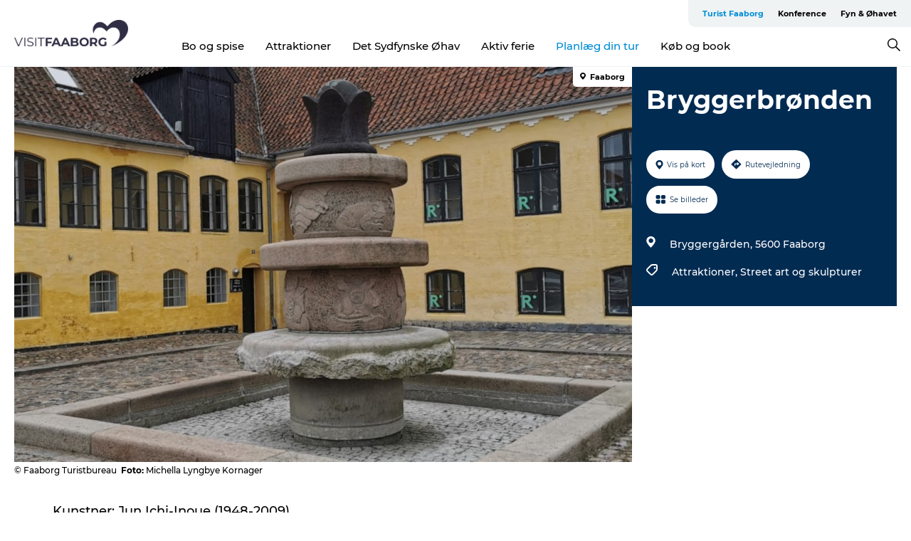

--- FILE ---
content_type: text/html; charset=utf-8
request_url: https://www.visitfaaborg.dk/faaborg/planlaeg-din-tur/bryggerbroenden-gdk1133672
body_size: 25038
content:
<!DOCTYPE html><html lang="da" class=""><head><meta charSet="UTF-8"/><meta http-equiv="X-UA-Compatible" content="IE=edge"/><meta name="viewport" content="width=device-width, initial-scale=1.0, maximum-scale=1.0"/><title>Bryggerbrønden</title><meta name="title" content="Bryggerbrønden"/><meta name="keywords" content="https://files.guidedanmark.org/files/423/288299_Bryggerbrndengdk.jpg"/><link rel="canonical" href="https://www.visitfaaborg.dk/faaborg/planlaeg-din-tur/bryggerbroenden-gdk1133672"/><link rel="image_src" href="https://files.guidedanmark.org/files/423/288299_Bryggerbrndengdk.jpg"/><meta property="og:site_name" content="VisitFaaborg"/><meta property="og:url" content="https://www.visitfaaborg.dk/faaborg/planlaeg-din-tur/bryggerbroenden-gdk1133672"/><meta property="og:image" content="https://files.guidedanmark.org/files/423/288299_Bryggerbrndengdk.jpg"/><meta property="og:image:url" content="https://files.guidedanmark.org/files/423/288299_Bryggerbrndengdk.jpg"/><meta name="twitter:card" content="summary_large_image"/><meta name="twitter:title" content="Bryggerbrønden"/><meta name="twitter:url" content="https://www.visitfaaborg.dk/faaborg/planlaeg-din-tur/bryggerbroenden-gdk1133672"/><meta name="twitter:image" content="https://files.guidedanmark.org/files/423/288299_Bryggerbrndengdk.jpg"/><script type="application/ld+json">{"@context":"https://schema.org","@graph":[{"@type":"Product","name":"Bryggerbrønden","address":{"@type":"PostalAddress","streetAddress":"Bryggergården","postalCode":"5600"},"geo":{"@type":"GeoCoordinates","latitude":"55.097042484076","longitude":"10.24083763361"},"image":{"@type":"ImageObject","url":"https://files.guidedanmark.org/files/423/288299_Bryggerbrndengdk.jpg"}}]}</script><meta name="google-site-verification" content="CYSrOe5bUhrChy2BA73aqiN-jFSRWtpX6NQcwWH6CNc"/><meta name="google-site-verification" content="CYSrOe5bUhrChy2BA73aqiN-jFSRWtpX6NQcwWH6CNc"/><script>dataLayer=[];</script><script class="google-tag-manager">
              (function(w,d,s,l,i){w[l]=w[l]||[];w[l].push({'gtm.start':
                new Date().getTime(),event:'gtm.js'});var f=d.getElementsByTagName(s)[0],
                j=d.createElement(s),dl=l!='dataLayer'?'&l='+l:'';j.async=true;j.src=
                'https://www.googletagmanager.com/gtm.js?id='+i+dl;f.parentNode.insertBefore(j,f);
              })(window,document,'script','dataLayer','GTM-W6LXB9D');
                </script><script class="google-tag-manager">
          (function(w,d,s,l,i){w[l]=w[l]||[];w[l].push({'gtm.start':
            new Date().getTime(),event:'gtm.js'});var f=d.getElementsByTagName(s)[0],
            j=d.createElement(s),dl=l!='dataLayer'?'&l='+l:'';j.async=true;j.src=
            'https://www.googletagmanager.com/gtm.js?id='+i+dl;f.parentNode.insertBefore(j,f);
          })(window,document,'script','dataLayer','GTM-PFBDMCW');
            </script><script id="CookieConsent" src="https://policy.app.cookieinformation.com/uc.js" data-culture="DA" type="text/javascript" defer="" async=""></script><link rel="icon" href="/sites/visitfaaborg.com/files/icons/favicon.ico" type="image/x-icon"/><meta name="next-head-count" content="24"/><link rel="preload" href="/_next/static/media/8858de35be6d63bd-s.p.ttf" as="font" type="font/ttf" crossorigin="anonymous" data-next-font="size-adjust"/><link rel="preload" href="/_next/static/media/ade88f670a4a93e2-s.p.woff2" as="font" type="font/woff2" crossorigin="anonymous" data-next-font="size-adjust"/><link rel="preload" href="/_next/static/media/7f4e2cacbacd7c77-s.p.woff" as="font" type="font/woff" crossorigin="anonymous" data-next-font="size-adjust"/><link rel="preload" href="/_next/static/media/fe6ff1c8e748122a-s.p.woff2" as="font" type="font/woff2" crossorigin="anonymous" data-next-font="size-adjust"/><link rel="preload" href="/_next/static/media/9671873632b769ea-s.p.woff2" as="font" type="font/woff2" crossorigin="anonymous" data-next-font="size-adjust"/><link rel="preload" href="/_next/static/media/0020fb129ebc950b-s.p.woff2" as="font" type="font/woff2" crossorigin="anonymous" data-next-font="size-adjust"/><link rel="preload" href="/_next/static/css/f9783be563079af7.css" as="style"/><link rel="stylesheet" href="/_next/static/css/f9783be563079af7.css" data-n-g=""/><noscript data-n-css=""></noscript><script defer="" nomodule="" src="/_next/static/chunks/polyfills-78c92fac7aa8fdd8.js"></script><script defer="" src="/_next/static/chunks/24434.2d78b39796aef039.js"></script><script defer="" src="/_next/static/chunks/90180.2cd874d1f8a55392.js"></script><script defer="" src="/_next/static/chunks/89311.d4a83a9b96968818.js"></script><script defer="" src="/_next/static/chunks/52576.7c1155037314c9e5.js"></script><script defer="" src="/_next/static/chunks/69305.95e9ec2f7430440a.js"></script><script defer="" src="/_next/static/chunks/16487.c8405206fde0bf11.js"></script><script defer="" src="/_next/static/chunks/61263.cd3f37a049f1982f.js"></script><script defer="" src="/_next/static/chunks/75fc9c18-295119e68f43c671.js"></script><script defer="" src="/_next/static/chunks/22135.5b23275e4359771f.js"></script><script defer="" src="/_next/static/chunks/88035.a55b00c408bb73af.js"></script><script defer="" src="/_next/static/chunks/77654.f3f2dda92b6acb47.js"></script><script defer="" src="/_next/static/chunks/33996.2229128561d62e70.js"></script><script defer="" src="/_next/static/chunks/38606.c791e11a42e15f83.js"></script><script defer="" src="/_next/static/chunks/73999.f214e8f8ebe5101d.js"></script><script defer="" src="/_next/static/chunks/66518.8241159cdeb0e19e.js"></script><script defer="" src="/_next/static/chunks/42911.663eb074ad65fed6.js"></script><script defer="" src="/_next/static/chunks/7969.600288e47a18f32f.js"></script><script defer="" src="/_next/static/chunks/20349.72af27da3c31588d.js"></script><script defer="" src="/_next/static/chunks/6462.c12763e89d8a44ae.js"></script><script defer="" src="/_next/static/chunks/84041.d231d3637cdb2731.js"></script><script defer="" src="/_next/static/chunks/32299.3c4b62ae9e1c2bb9.js"></script><script src="/_next/static/chunks/webpack-63856f52277dde65.js" defer=""></script><script src="/_next/static/chunks/framework-f0918f007280e2a4.js" defer=""></script><script src="/_next/static/chunks/main-e4ec7a994fac8df8.js" defer=""></script><script src="/_next/static/chunks/pages/_app-dfcb281616405551.js" defer=""></script><script src="/_next/static/chunks/72776-dd4a5de0c04d1828.js" defer=""></script><script src="/_next/static/chunks/51294-05c6ba5fe17e3586.js" defer=""></script><script src="/_next/static/chunks/pages/drupal-f757f6edd3d96ab6.js" defer=""></script><script src="/_next/static/kcTTT74bUDEUWe3UTljfD/_buildManifest.js" defer=""></script><script src="/_next/static/kcTTT74bUDEUWe3UTljfD/_ssgManifest.js" defer=""></script><style data-styled="" data-styled-version="6.0.5">.btYlmK a{padding:6px;position:absolute;top:-40px;left:0px;color:#333;border-right:1px solid #bce7ff;border-bottom:1px solid #bce7ff;border-bottom-right-radius:8px;background:#008dd6;-webkit-transition:top 1s ease-out;transition:top 1s ease-out;z-index:100;}/*!sc*/
.btYlmK a:focus{position:absolute;left:0px;top:0px;-webkit-transition:top 0.1s ease-in;transition:top 0.1s ease-in;}/*!sc*/
@media (prefers-reduced-motion: reduce){.btYlmK a{transition-duration:0.001ms!important;}}/*!sc*/
@media print{.btYlmK{display:none;}}/*!sc*/
data-styled.g4[id="sc-521c778a-3"]{content:"btYlmK,"}/*!sc*/
.fnpHaN{background-color:#FFF;}/*!sc*/
data-styled.g12[id="sc-1c46d5dd-5"]{content:"fnpHaN,"}/*!sc*/
.cUdkKS{width:100%;height:65px;background-color:#008dd6;display:flex;justify-content:center;align-content:center;align-items:center;}/*!sc*/
data-styled.g13[id="sc-1c46d5dd-6"]{content:"cUdkKS,"}/*!sc*/
.kjVbdK{font-size:14px;font-weight:bold;line-height:18px;color:white;}/*!sc*/
data-styled.g14[id="sc-1c46d5dd-7"]{content:"kjVbdK,"}/*!sc*/
.iMgDDq{padding:0 7px;display:flex;justify-content:center;align-items:center;align-content:center;}/*!sc*/
.iMgDDq a{color:white;display:inline-block;padding:0 7px;}/*!sc*/
.iMgDDq svg path{fill:white;}/*!sc*/
.iMgDDq a[title="tiktok"]>svg{width:20px;height:20px;}/*!sc*/
.iMgDDq a[title="tiktok"]{padding-left:2px!important;}/*!sc*/
data-styled.g15[id="sc-1c46d5dd-8"]{content:"iMgDDq,"}/*!sc*/
.buaBos{border-top:2px solid rgb(231, 234, 236);padding:15px 0px;margin-top:40px;display:flex;align-items:center;align-content:center;font-size:14px;}/*!sc*/
@media (max-width: 47.9375em){.buaBos{font-size:12px;flex-direction:column;}}/*!sc*/
data-styled.g16[id="sc-1c46d5dd-9"]{content:"buaBos,"}/*!sc*/
.cDumiz{display:flex;align-content:center;align-items:center;}/*!sc*/
@media (max-width: 47.9375em){.cDumiz{margin:10px 0 20px;}}/*!sc*/
@media (min-width: 48em){.cDumiz{margin:0 20px;flex:1;}}/*!sc*/
.cDumiz a{cursor:pointer;margin:0 20px;color:#000;}/*!sc*/
.cDumiz a:hover{color:#008dd6;}/*!sc*/
data-styled.g18[id="sc-1c46d5dd-11"]{content:"cDumiz,"}/*!sc*/
.dTjGyd{padding:20px 0;}/*!sc*/
@media (max-width: 47.9375em){.dTjGyd{font-size:14px;}}/*!sc*/
data-styled.g19[id="sc-1c46d5dd-12"]{content:"dTjGyd,"}/*!sc*/
.ciIioz h2{font-size:14px;font-weight:700;margin-bottom:20px;}/*!sc*/
data-styled.g20[id="sc-1c46d5dd-13"]{content:"ciIioz,"}/*!sc*/
.DIMGC{list-style:none;padding:0;}/*!sc*/
.DIMGC li{margin:15px 0;}/*!sc*/
.DIMGC a{color:#000;}/*!sc*/
.DIMGC a:hover{color:#008dd6;}/*!sc*/
data-styled.g21[id="sc-1c46d5dd-14"]{content:"DIMGC,"}/*!sc*/
.kKnrtv{position:relative;border-bottom:1px solid rgb(240, 241, 243);background-color:#FFF;width:100vw;top:0;transition:all 0.3s;}/*!sc*/
.kKnrtv >div{display:flex;align-items:center;height:100%;}/*!sc*/
.kKnrtv.sticky{position:fixed;z-index:20;}/*!sc*/
@media print{.kKnrtv.sticky{display:none;}}/*!sc*/
@media (max-width: 47.9375em){.kKnrtv{height:44px;}}/*!sc*/
data-styled.g37[id="sc-1c46d5dd-30"]{content:"kKnrtv,"}/*!sc*/
.jOAfxs{width:200px;padding:6px 20px;position:sticky;top:0;}/*!sc*/
.jOAfxs img{max-width:100%;max-height:50px;}/*!sc*/
data-styled.g38[id="sc-1c46d5dd-31"]{content:"jOAfxs,"}/*!sc*/
.lddnDj{flex:1;display:flex;flex-direction:column;height:100%;}/*!sc*/
.lddnDj a{text-decoration:none;color:#000;}/*!sc*/
.lddnDj a:hover{color:#008dd6;}/*!sc*/
data-styled.g58[id="sc-1c46d5dd-51"]{content:"lddnDj,"}/*!sc*/
.dLvwGT{align-self:flex-end;border-bottom-left-radius:10px;background-color:#eff3f4;}/*!sc*/
.dLvwGT ul{padding:0 10px;margin:0;}/*!sc*/
.dLvwGT ul li{display:inline-block;list-style:none;}/*!sc*/
.dLvwGT ul li.inactive >a{display:none;}/*!sc*/
.dLvwGT ul li.active >a{color:#008dd6;}/*!sc*/
.dLvwGT ul li a{display:block;font-size:11px;font-weight:bold;padding:12px 10px;}/*!sc*/
data-styled.g59[id="sc-1c46d5dd-52"]{content:"dLvwGT,"}/*!sc*/
.hvgAkH{align-self:center;flex:1;display:flex;width:100%;position:relative;top:0;background-color:#FFF;}/*!sc*/
.hvgAkH ul{padding:0;}/*!sc*/
.hvgAkH ul.secondary-menu{flex:1;text-align:center;}/*!sc*/
.hvgAkH ul.search-menu{min-width:200px;text-align:right;}/*!sc*/
.hvgAkH ul li{display:inline-block;vertical-align:middle;list-style:none;padding:0 15px;}/*!sc*/
.hvgAkH ul li a{font-size:15px;padding:0;}/*!sc*/
.hvgAkH ul li.active >a{color:#008dd6;}/*!sc*/
data-styled.g60[id="sc-1c46d5dd-53"]{content:"hvgAkH,"}/*!sc*/
.bPiEZp{cursor:pointer;}/*!sc*/
.bPiEZp span{display:none;}/*!sc*/
data-styled.g68[id="sc-1c46d5dd-61"]{content:"bPiEZp,"}/*!sc*/
.jWQKaT{display:flex;justify-content:space-between;align-content:center;align-items:center;}/*!sc*/
.jWQKaT >div{margin:10px 0;}/*!sc*/
data-styled.g69[id="sc-1c46d5dd-62"]{content:"jWQKaT,"}/*!sc*/
html{line-height:1.15;-webkit-text-size-adjust:100%;}/*!sc*/
body{margin:0;}/*!sc*/
main{display:block;}/*!sc*/
h1{font-size:2em;margin:0.67em 0;}/*!sc*/
hr{box-sizing:content-box;height:0;overflow:visible;}/*!sc*/
pre{font-family:monospace,monospace;font-size:1em;}/*!sc*/
a{background-color:transparent;}/*!sc*/
abbr[title]{border-bottom:none;text-decoration:underline;text-decoration:underline dotted;}/*!sc*/
b,strong{font-weight:bolder;}/*!sc*/
code,kbd,samp{font-family:monospace,monospace;font-size:1em;}/*!sc*/
small{font-size:80%;}/*!sc*/
sub,sup{font-size:75%;line-height:0;position:relative;vertical-align:baseline;}/*!sc*/
sub{bottom:-0.25em;}/*!sc*/
sup{top:-0.5em;}/*!sc*/
img{border-style:none;}/*!sc*/
button,input,optgroup,select,textarea{font-family:inherit;font-size:100%;line-height:1.15;margin:0;}/*!sc*/
button,input{overflow:visible;}/*!sc*/
button,select{text-transform:none;}/*!sc*/
button,[type="button"],[type="reset"],[type="submit"]{-webkit-appearance:button;}/*!sc*/
button::-moz-focus-inner,[type="button"]::-moz-focus-inner,[type="reset"]::-moz-focus-inner,[type="submit"]::-moz-focus-inner{border-style:none;padding:0;}/*!sc*/
button:-moz-focusring,[type="button"]:-moz-focusring,[type="reset"]:-moz-focusring,[type="submit"]:-moz-focusring{outline:1px dotted ButtonText;}/*!sc*/
fieldset{padding:0.35em 0.75em 0.625em;}/*!sc*/
legend{box-sizing:border-box;color:inherit;display:table;max-width:100%;padding:0;white-space:normal;}/*!sc*/
progress{vertical-align:baseline;}/*!sc*/
textarea{overflow:auto;}/*!sc*/
[type="checkbox"],[type="radio"]{box-sizing:border-box;padding:0;}/*!sc*/
[type="number"]::-webkit-inner-spin-button,[type="number"]::-webkit-outer-spin-button{height:auto;}/*!sc*/
[type="search"]{-webkit-appearance:textfield;outline-offset:-2px;}/*!sc*/
[type="search"]::-webkit-search-decoration{-webkit-appearance:none;}/*!sc*/
::-webkit-file-upload-button{-webkit-appearance:button;font:inherit;}/*!sc*/
details{display:block;}/*!sc*/
summary{display:list-item;}/*!sc*/
template{display:none;}/*!sc*/
[hidden]{display:none;}/*!sc*/
data-styled.g70[id="sc-global-ecVvVt1"]{content:"sc-global-ecVvVt1,"}/*!sc*/
*{box-sizing:border-box;}/*!sc*/
*:before,*:after{box-sizing:border-box;}/*!sc*/
body{font-family:'Montserrat',Verdana,Arial,sans-serif;color:#000;background-color:#FFF;line-height:1.3;font-weight:500;width:100%;max-width:100vw;overflow-x:hidden;}/*!sc*/
body.freeze-scroll{overflow:hidden;}/*!sc*/
@media (max-width: 47.9375em){body{margin-top:44px;}}/*!sc*/
p:last-child{margin-top:0;}/*!sc*/
img{display:block;max-width:100%;height:auto;}/*!sc*/
.text-container a{text-decoration:underline;}/*!sc*/
a{text-decoration:none;color:#008dd6;transition:all 0.3s;}/*!sc*/
a:hover{color:#008dd6;}/*!sc*/
a.link-icon:before{content:"";display:inline-block;width:18px;height:18px;background-size:100%;background-color:#008dd6;background-position:center;background-repeat:no-repeat;margin-right:4px;position:relative;}/*!sc*/
a.link-icon.link-internal:before{top:4px;background-image:url(/static/images/svg/internalLinkMask.svg);}/*!sc*/
a.link-icon.link-mailto:before,a.link-icon.link-external:before{background-image:url(/static/images/svg/linkoutMaskWhite.svg);}/*!sc*/
.paragraph{margin-top:40px;margin-bottom:40px;}/*!sc*/
.paragraph:first-child{margin-top:0;}/*!sc*/
.text-align-right{text-align:right;}/*!sc*/
.text-align-left{text-align:left;}/*!sc*/
.text-align-center{text-align:center;}/*!sc*/
.text-align-justify{text-align:justify;}/*!sc*/
.txt-size-regular{font-weight:400;}/*!sc*/
.txt-size-medium{font-weight:500;}/*!sc*/
.txt-size-bold{font-weight:600;}/*!sc*/
.txt-size-semi-bold{font-weight:700;}/*!sc*/
@keyframes menuOpen{from{height:0px;}to{height:calc(100vh - 100%);}}/*!sc*/
@keyframes highlight{from{background-color:rgba(0,0,0,0.1);}to{background-color:rgba(0,0,0,0);}}/*!sc*/
@media (max-width: 47.9375em){.paragraph.paragraph--columns-2 .paragraph.paragraph--highlight-image,.paragraph.paragraph--columns-3 .paragraph.paragraph--highlight-image{margin-left:-20px;margin-right:-20px;}}/*!sc*/
data-styled.g71[id="sc-global-kxOjPr1"]{content:"sc-global-kxOjPr1,"}/*!sc*/
.jBVDfF{position:fixed;font-size:1px;color:#fff;width:1px;height:1px;overflow:hidden;top:-1px;left:-1px;z-index:99999;}/*!sc*/
data-styled.g72[id="sc-6945e261-0"]{content:"jBVDfF,"}/*!sc*/
.camETg{display:inline-block;width:40px;height:40px;background-size:cover;background-position:center;border-radius:50%;margin-bottom:10px;}/*!sc*/
@media (min-width: 48em){.camETg{margin-bottom:0;margin-right:20px;}}/*!sc*/
.camETg.small{width:16px;height:16px;margin-right:10px;}/*!sc*/
data-styled.g281[id="sc-d279e38c-29"]{content:"camETg,"}/*!sc*/
.enWcTi{padding:14px 15px;cursor:pointer;border:1px solid rgb(225, 226, 227);background-color:rgb(234, 236, 238);display:flex;align-content:center;align-items:center;width:100%;}/*!sc*/
@media (min-width: 48em){.enWcTi{width:30%;}}/*!sc*/
.enWcTi .language-name{flex:1;}/*!sc*/
.enWcTi:after{height:11px;width:11px;border-top:1px solid rgb(193, 196, 199);border-right:1px solid rgb(193, 196, 199);transform:rotate(45deg);content:"";display:block;}/*!sc*/
data-styled.g283[id="sc-d279e38c-31"]{content:"enWcTi,"}/*!sc*/
.gEMIVp{position:relative;padding-left:20px;padding-right:20px;}/*!sc*/
.gEMIVp.xs-1{width:8.33333%;min-width:8.33333%;}/*!sc*/
.gEMIVp.xs-2{width:16.66667%;min-width:16.66667%;}/*!sc*/
.gEMIVp.xs-3{width:25.00000%;min-width:25.00000%;}/*!sc*/
.gEMIVp.xs-4{width:33.33333%;min-width:33.33333%;}/*!sc*/
.gEMIVp.xs-5{width:41.66667%;min-width:41.66667%;}/*!sc*/
.gEMIVp.xs-6{width:50.00000%;min-width:50.00000%;}/*!sc*/
.gEMIVp.xs-7{width:58.33333%;min-width:58.33333%;}/*!sc*/
.gEMIVp.xs-8{width:66.66667%;min-width:66.66667%;}/*!sc*/
.gEMIVp.xs-9{width:75.00000%;min-width:75.00000%;}/*!sc*/
.gEMIVp.xs-10{width:83.33333%;min-width:83.33333%;}/*!sc*/
.gEMIVp.xs-11{width:91.66667%;min-width:91.66667%;}/*!sc*/
.gEMIVp.xs-12{width:100.00000%;min-width:100.00000%;}/*!sc*/
@media (min-width: 23.5em){.gEMIVp.sm-1{width:8.33333%;min-width:8.33333%;}.gEMIVp.sm-2{width:16.66667%;min-width:16.66667%;}.gEMIVp.sm-3{width:25.00000%;min-width:25.00000%;}.gEMIVp.sm-4{width:33.33333%;min-width:33.33333%;}.gEMIVp.sm-5{width:41.66667%;min-width:41.66667%;}.gEMIVp.sm-6{width:50.00000%;min-width:50.00000%;}.gEMIVp.sm-7{width:58.33333%;min-width:58.33333%;}.gEMIVp.sm-8{width:66.66667%;min-width:66.66667%;}.gEMIVp.sm-9{width:75.00000%;min-width:75.00000%;}.gEMIVp.sm-10{width:83.33333%;min-width:83.33333%;}.gEMIVp.sm-11{width:91.66667%;min-width:91.66667%;}.gEMIVp.sm-12{width:100.00000%;min-width:100.00000%;}}/*!sc*/
@media (min-width: 48em){.gEMIVp.md-1{width:8.33333%;min-width:8.33333%;}.gEMIVp.md-2{width:16.66667%;min-width:16.66667%;}.gEMIVp.md-3{width:25.00000%;min-width:25.00000%;}.gEMIVp.md-4{width:33.33333%;min-width:33.33333%;}.gEMIVp.md-5{width:41.66667%;min-width:41.66667%;}.gEMIVp.md-6{width:50.00000%;min-width:50.00000%;}.gEMIVp.md-7{width:58.33333%;min-width:58.33333%;}.gEMIVp.md-8{width:66.66667%;min-width:66.66667%;}.gEMIVp.md-9{width:75.00000%;min-width:75.00000%;}.gEMIVp.md-10{width:83.33333%;min-width:83.33333%;}.gEMIVp.md-11{width:91.66667%;min-width:91.66667%;}.gEMIVp.md-12{width:100.00000%;min-width:100.00000%;}}/*!sc*/
@media (min-width: 64em){.gEMIVp.lg-1{width:8.33333%;min-width:8.33333%;}.gEMIVp.lg-2{width:16.66667%;min-width:16.66667%;}.gEMIVp.lg-3{width:25.00000%;min-width:25.00000%;}.gEMIVp.lg-4{width:33.33333%;min-width:33.33333%;}.gEMIVp.lg-5{width:41.66667%;min-width:41.66667%;}.gEMIVp.lg-6{width:50.00000%;min-width:50.00000%;}.gEMIVp.lg-7{width:58.33333%;min-width:58.33333%;}.gEMIVp.lg-8{width:66.66667%;min-width:66.66667%;}.gEMIVp.lg-9{width:75.00000%;min-width:75.00000%;}.gEMIVp.lg-10{width:83.33333%;min-width:83.33333%;}.gEMIVp.lg-11{width:91.66667%;min-width:91.66667%;}.gEMIVp.lg-12{width:100.00000%;min-width:100.00000%;}}/*!sc*/
@media (min-width: 82.5em){.gEMIVp.xl-1{width:8.33333%;min-width:8.33333%;}.gEMIVp.xl-2{width:16.66667%;min-width:16.66667%;}.gEMIVp.xl-3{width:25.00000%;min-width:25.00000%;}.gEMIVp.xl-4{width:33.33333%;min-width:33.33333%;}.gEMIVp.xl-5{width:41.66667%;min-width:41.66667%;}.gEMIVp.xl-6{width:50.00000%;min-width:50.00000%;}.gEMIVp.xl-7{width:58.33333%;min-width:58.33333%;}.gEMIVp.xl-8{width:66.66667%;min-width:66.66667%;}.gEMIVp.xl-9{width:75.00000%;min-width:75.00000%;}.gEMIVp.xl-10{width:83.33333%;min-width:83.33333%;}.gEMIVp.xl-11{width:91.66667%;min-width:91.66667%;}.gEMIVp.xl-12{width:100.00000%;min-width:100.00000%;}}/*!sc*/
data-styled.g328[id="sc-bb566763-28"]{content:"gEMIVp,"}/*!sc*/
.hPpxAZ{width:100%;max-width:100%;margin-right:auto;margin-left:auto;padding-left:1.25em;padding-right:1.25em;transition:all 0.3s;}/*!sc*/
@media (min-width: 23.5em){.hPpxAZ{width:100%;}}/*!sc*/
@media (min-width: 48em){.hPpxAZ{width:46.75em;}}/*!sc*/
@media (min-width: 64em){.hPpxAZ{width:61.5em;}}/*!sc*/
@media (min-width: 82.5em){.hPpxAZ{width:80em;}}/*!sc*/
data-styled.g329[id="sc-bb566763-29"]{content:"hPpxAZ,"}/*!sc*/
.kLBSZd{max-width:1450px;margin-right:auto;margin-left:auto;padding-left:1.25em;padding-right:1.25em;transition:all 0.3s;}/*!sc*/
.kLBSZd.no-padding{padding:0;}/*!sc*/
data-styled.g339[id="sc-bb566763-39"]{content:"kLBSZd,"}/*!sc*/
.cBBUa-D{display:flex;flex-direction:row;flex-wrap:wrap;margin-left:-20px;margin-right:-20px;min-width:100%;}/*!sc*/
data-styled.g374[id="sc-bb566763-74"]{content:"cBBUa-D,"}/*!sc*/
.bAZmJe{max-width:800px;margin-right:auto;margin-left:auto;padding-left:1.25em;padding-right:1.25em;}/*!sc*/
.bAZmJe.text-left{margin-left:0;padding-left:0;text-align:left;}/*!sc*/
.bAZmJe.text-right{margin-right:0;padding-right:0;text-align:right;}/*!sc*/
.bAZmJe.text-center{text-align:center;}/*!sc*/
.bAZmJe h1{font-weight:900;font-size:40px;letter-spacing:-0.5px;}/*!sc*/
@media (max-width: 47.9375em){.bAZmJe h1{font-size:26px;}}/*!sc*/
.bAZmJe h2{font-weight:700;font-size:25px;letter-spacing:-0.5px;}/*!sc*/
@media (max-width: 47.9375em){.bAZmJe h2{font-size:19px;}}/*!sc*/
.bAZmJe h3,.bAZmJe h4{font-weight:700;font-size:18px;letter-spacing:-0.5px;}/*!sc*/
@media (max-width: 47.9375em){.bAZmJe h3,.bAZmJe h4{font-size:16px;}}/*!sc*/
data-styled.g390[id="sc-bb566763-90"]{content:"bAZmJe,"}/*!sc*/
@media (max-width: 47.9375em){.bPGLSi{padding-left:0;padding-right:0;}}/*!sc*/
data-styled.g459[id="sc-f8176ca3-0"]{content:"bPGLSi,"}/*!sc*/
.igLRvm{padding-bottom:2.5em;}/*!sc*/
.igLRvm .padding-0{padding:0;}/*!sc*/
@media (max-width: 63.9375em){.igLRvm{margin-top:55px;}}/*!sc*/
data-styled.g460[id="sc-f8176ca3-1"]{content:"igLRvm,"}/*!sc*/
.iaWucu{width:70%;display:flex;}/*!sc*/
@media (max-width: 63.9375em){.iaWucu{width:65%;}}/*!sc*/
@media (max-width: 47.9375em){.iaWucu{width:100%;}}/*!sc*/
data-styled.g461[id="sc-f8176ca3-2"]{content:"iaWucu,"}/*!sc*/
@media (max-width: 47.9375em){.hiHBVT{width:100%;}}/*!sc*/
data-styled.g462[id="sc-f8176ca3-3"]{content:"hiHBVT,"}/*!sc*/
@media (max-width: 47.9375em){.dTQpbO{padding-left:0;padding-right:0;}}/*!sc*/
data-styled.g463[id="sc-f8176ca3-4"]{content:"dTQpbO,"}/*!sc*/
.kTabag{width:70%;height:555px;min-height:555px;position:relative;float:left;margin-bottom:40px;}/*!sc*/
@media (max-width: 63.9375em){.kTabag{width:65%;}}/*!sc*/
@media (max-width: 47.9375em){.kTabag{width:100%;height:210px;min-height:210px;margin-bottom:0;float:none;}}/*!sc*/
data-styled.g464[id="sc-f8176ca3-5"]{content:"kTabag,"}/*!sc*/
.eymwOi{height:100%;width:100%;position:relative;}/*!sc*/
.eymwOi img{width:100%;height:100%;object-fit:cover;}/*!sc*/
.eymwOi span{z-index:1;position:absolute;top:0;left:0;background:#a3eabf;color:#07203b;padding:11px 10px;border-radius:0 0 5px 0;font-size:10px;font-weight:bold;line-height:11px;}/*!sc*/
data-styled.g465[id="sc-f8176ca3-6"]{content:"eymwOi,"}/*!sc*/
.kKgnec{width:30%;background-color:#022b52;padding:25px 35px 20px 35px;color:#ffffff;float:right;position:relative;}/*!sc*/
@media (max-width: 82.4375em){.kKgnec{padding:25px 20px 20px 20px;}}/*!sc*/
@media (max-width: 63.9375em){.kKgnec{width:35%;}}/*!sc*/
@media (max-width: 47.9375em){.kKgnec{width:100%;float:none;position:inherit;text-align:center;padding:50px 20px 20px 20px;}}/*!sc*/
data-styled.g467[id="sc-f8176ca3-8"]{content:"kKgnec,"}/*!sc*/
.iVLTu{position:sticky;top:55px;padding:30px 35px 35px 35px;}/*!sc*/
@media (max-width: 82.4375em){.iVLTu{padding:30px 20px 35px 20px;}}/*!sc*/
@media (max-width: 63.9375em){.iVLTu{width:35%;}}/*!sc*/
@media (max-width: 47.9375em){.iVLTu{width:100%;position:inherit;padding:30px 20px 30px 20px;}}/*!sc*/
data-styled.g468[id="sc-f8176ca3-9"]{content:"iVLTu,"}/*!sc*/
.kGVlIW{font-size:36px;line-height:42px;margin:0;}/*!sc*/
@media (max-width: 47.9375em){.kGVlIW{font-size:26px;line-height:32px;}}/*!sc*/
data-styled.g472[id="sc-f8176ca3-13"]{content:"kGVlIW,"}/*!sc*/
.julIoh{display:flex;flex-wrap:wrap;justify-content:flex-start;margin:0 0 20px 0;}/*!sc*/
@media (max-width: 23.4375em){.julIoh{width:100%;justify-content:space-around;margin:0 -10px 20px -10px;width:auto;}}/*!sc*/
data-styled.g473[id="sc-f8176ca3-14"]{content:"julIoh,"}/*!sc*/
.fefxPf{padding:30px 0 0 0;}/*!sc*/
.fefxPf:empty{padding:0;}/*!sc*/
.fefxPf button{margin:0 0 20px 0!important;}/*!sc*/
.fefxPf a:last-child button{margin-bottom:0px!important;}/*!sc*/
data-styled.g474[id="sc-f8176ca3-15"]{content:"fefxPf,"}/*!sc*/
.gtssAg{cursor:pointer;display:flex;justify-content:center;align-items:center;border:none;color:#022b52;}/*!sc*/
.gtssAg:last-of-type{margin:0 0 10px 0;}/*!sc*/
data-styled.g475[id="sc-f8176ca3-16"]{content:"gtssAg,"}/*!sc*/
.hiXYwN{border-radius:35px;background:#ffffff;margin:0 10px 10px 0;padding:0;}/*!sc*/
.hiXYwN svg{margin:0 5px 0 0;}/*!sc*/
.hiXYwN svg path{fill:#022b52;}/*!sc*/
.hiXYwN .btn-round-content{padding:13px;margin:0;color:inherit;font-size:10px;line-height:11px;display:flex;justify-content:center;align-items:center;}/*!sc*/
@media (max-width: 23.4375em){.hiXYwN{margin:0 0 10px 0;}.hiXYwN .btn-round-content{padding:13px 10px;}}/*!sc*/
data-styled.g476[id="sc-f8176ca3-17"]{content:"hiXYwN,"}/*!sc*/
.kIlebw{z-index:9;position:relative;}/*!sc*/
.kIlebw.no-image{margin-top:0;}/*!sc*/
data-styled.g478[id="sc-f8176ca3-19"]{content:"kIlebw,"}/*!sc*/
.jiBwhG{font-size:18px;line-height:28px;margin-top:15px;margin-bottom:25px;word-break:break-word;}/*!sc*/
@media (max-width: 47.9375em){.jiBwhG{font-size:16px;line-height:26px;}}/*!sc*/
.jiBwhG a{word-break:break-word;}/*!sc*/
.jiBwhG h1,.jiBwhG h2,.jiBwhG h3,.jiBwhG h4{margin:23px 0 10px 0;}/*!sc*/
.jiBwhG h2{font-size:21px;line-height:25px;}/*!sc*/
.jiBwhG p{margin:0 0 18px 0;}/*!sc*/
@media (max-width: 47.9375em){.jiBwhG p{margin:0 0 16px 0;}}/*!sc*/
data-styled.g480[id="sc-f8176ca3-21"]{content:"jiBwhG,"}/*!sc*/
.fuXQAW{font-size:12px;line-height:13px;margin:5px 0 0 0;}/*!sc*/
.fuXQAW span{font-weight:bold;}/*!sc*/
@media (max-width: 47.9375em){.fuXQAW{color:#aabccd;text-align:center;background-color:#022b52;margin:0;padding:5px 0 0 0;}}/*!sc*/
data-styled.g481[id="sc-f8176ca3-22"]{content:"fuXQAW,"}/*!sc*/
</style></head><body><div id="__next"><main class="__className_9cab95"><div class="sc-6945e261-0 jBVDfF"> </div><div class="sc-521c778a-3 btYlmK"><a href="#maincontent">Gå til indhold</a></div><div id="sticky-header-wrap" class="sc-1c46d5dd-30 kKnrtv"><div class="sc-bb566763-39 kLBSZd no-padding container"><div class="sc-1c46d5dd-31 jOAfxs"><a class="link-internal" title="Gå tilbage til forsiden" href="/"><img alt="VisitFaaborg" width="160" height="31" src="/sites/visitfaaborg.com/files/2025-09/VisitFaaborg_logo_2025_stor.png" fetchpriority="auto" loading="lazy"/></a></div><div class="sc-1c46d5dd-51 lddnDj"><div class="sc-1c46d5dd-52 dLvwGT"><ul class="menu primary-menu"><li class="active"><a class="link-internal" href="/Sydfyn-%C3%B8havet">Turist Faaborg</a></li><li class=""><a class="link-internal" href="/danmark/fyn/faaborg/bo-og-spise/konferencesteder">Konference</a></li><li class=""><a class="link-external" target="_blank" rel="noopener" href="https://www.visitfyn.dk/">Fyn &amp; Øhavet</a></li></ul></div><div class="sc-1c46d5dd-53 hvgAkH"><ul class="menu secondary-menu"><li class=""><a class="link-internal" href="/faaborg/bo-og-spise">Bo og spise</a></li><li class=""><a class="link-internal" href="/danmark/fyn/faaborg/attraktioner">Attraktioner</a></li><li class=""><a class="link-internal" href="/det-sydfynske-ohav">Det Sydfynske Øhav</a></li><li class=""><a class="link-internal" href="/danmark/fyn/faaborg/aktiv-ferie">Aktiv ferie</a></li><li class="active"><a class="link-internal" href="/explore">Planlæg din tur</a></li><li class=""><a class="link-internal" href="/booking">Køb og book</a></li></ul><ul class="menu search-menu"><li><a tabindex="0" class="sc-1c46d5dd-61 bPiEZp"><svg xmlns="http://www.w3.org/2000/svg" version="1.1" viewBox="0 0 18.508 18.508" width="18"><path d="M 12.264 2.111 C 10.856 0.704 9.164 0 7.188 0 C 5.21 0 3.518 0.704 2.11 2.111 C 0.704 3.52 0 5.211 0 7.187 c 0 1.977 0.704 3.67 2.111 5.077 c 1.408 1.407 3.1 2.111 5.076 2.111 c 1.708 0 3.22 -0.54 4.538 -1.617 l 5.705 5.75 l 1.078 -1.078 l -5.75 -5.705 c 1.078 -1.318 1.617 -2.83 1.617 -4.537 c 0 -1.977 -0.704 -3.67 -2.111 -5.077 Z m -9.12 1.034 C 4.254 2.007 5.6 1.437 7.188 1.437 c 1.588 0 2.943 0.562 4.066 1.685 c 1.123 1.123 1.684 2.478 1.684 4.066 c 0 1.587 -0.561 2.942 -1.684 4.065 c -1.123 1.123 -2.478 1.684 -4.066 1.684 c -1.587 0 -2.942 -0.561 -4.065 -1.684 C 2 10.13 1.437 8.775 1.437 7.187 c 0 -1.587 0.57 -2.934 1.708 -4.042 Z" fill-rule="evenodd" stroke="none" stroke-width="1"></path></svg><span>Søg</span></a></li></ul></div></div></div></div><div class="sc-bb566763-39 kLBSZd container"><div class="sc-1c46d5dd-62 jWQKaT"></div></div><div id="maincontent"><div class="sc-f8176ca3-1 igLRvm" lang="da"><div class="sc-bb566763-39 kLBSZd sc-f8176ca3-0 bPGLSi container"><div class="sc-f8176ca3-5 kTabag"><div class="sc-f8176ca3-6 eymwOi"><img src="https://gdkfiles.visitdenmark.com/files/423/288299_Bryggerbrndengdk.jpg?width=987" fetchpriority="auto" loading="lazy" layout="fill"/></div><div class="sc-f8176ca3-22 fuXQAW">© <!-- -->  <span>Foto<!-- -->:</span> </div></div><div class="sc-f8176ca3-8 kKgnec"><h1 class="sc-f8176ca3-13 kGVlIW">Bryggerbrønden</h1></div><div top="55" class="sc-f8176ca3-8 sc-f8176ca3-9 kKgnec iVLTu"><div class="sc-f8176ca3-14 julIoh"><button class="sc-f8176ca3-16 sc-f8176ca3-17 gtssAg hiXYwN"><div class="btn-round-content"><svg width="15" height="14" viewBox="0 0 15 15" version="1.1" xmlns="http://www.w3.org/2000/svg" xmlns:xlink="http://www.w3.org/1999/xlink"><title>Shape</title><g id="Symbols" stroke="none" stroke-width="1" fill="none" fill-rule="evenodd"><g id="GDK/Mobile/Directions-(Mobile)" transform="translate(-14.000000, -13.000000)" fill="#022B52" fill-rule="nonzero"><path d="M28.5877043,19.569089 L22.0883815,13.264374 C21.7250022,12.9118753 21.1355268,12.9118753 20.7718572,13.264374 L14.2725345,19.569089 C13.9091552,19.9218692 13.9091552,20.4934126 14.2725345,20.8461929 L20.7718572,27.1509078 C21.1352365,27.5036881 21.724712,27.5036881 22.0883815,27.1509078 L28.5877043,20.8461929 C28.9510836,20.4934126 28.9510836,19.9218692 28.5877043,19.569089 Z M25.6032246,19.7142386 L23.2241565,21.9161263 C23.0795082,22.0501149 22.8447373,21.9472865 22.8447373,21.7495613 L22.8447373,20.2275308 L20.1325827,20.2275308 L20.1325827,22.0404836 C20.1325827,22.1656906 20.0314419,22.2671026 19.9065698,22.2671026 L19.0025182,22.2671026 C18.8776461,22.2671026 18.7765053,22.1656906 18.7765053,22.0404836 L18.7765053,19.7742927 C18.7765053,19.2737478 19.1813509,18.8678163 19.6805569,18.8678163 L22.8447373,18.8678163 L22.8447373,17.3457859 C22.8447373,17.148344 23.0792257,17.0452323 23.2241565,17.1792208 L25.6032246,19.3811086 C25.7001276,19.4709064 25.7001276,19.6244408 25.6032246,19.7142386 Z" id="Shape"></path></g></g></svg>Rutevejledning</div></button><button class="sc-f8176ca3-16 sc-f8176ca3-17 gtssAg hiXYwN"><div class="btn-round-content"><svg width="15" height="13" viewBox="0 0 15 14" version="1.1" xmlns="http://www.w3.org/2000/svg" xmlns:xlink="http://www.w3.org/1999/xlink"><title>Group 2</title><g id="Symbols" stroke="none" stroke-width="1" fill="none" fill-rule="evenodd"><g id="GDK/Mobile/Gallery-(Mobile)" transform="translate(-14.000000, -13.000000)" fill="#022B52"><g id="Group-2" transform="translate(14.000000, 13.000000)"><rect id="Rectangle" x="7.93025955" y="0" width="6.5912621" height="5.96670935" rx="2"></rect><rect id="Rectangle-Copy-8" x="7.93025955" y="7.17883056" width="6.5912621" height="5.96670935" rx="2"></rect><rect id="Rectangle-Copy-7" x="0" y="0" width="6.5912621" height="5.96670935" rx="2"></rect><rect id="Rectangle-Copy-9" x="0" y="7.17883056" width="6.5912621" height="5.96670935" rx="2"></rect></g></g></g></svg>Se billeder</div></button></div><div class="sc-f8176ca3-15 fefxPf"></div></div><div class="sc-f8176ca3-2 iaWucu"><div class="sc-bb566763-29 hPpxAZ sc-f8176ca3-3 hiHBVT container"><div class="sc-f8176ca3-19 kIlebw"><div class="sc-bb566763-90 bAZmJe sc-f8176ca3-4 dTQpbO text-container"><div class="sc-f8176ca3-21 jiBwhG"><div><p>Kunstner: Jun Ichi-Inoue (1948-2009)<br/><br/>Kunstakedemiet Mushashino, Japan 1967 - 72<br/>Kunstakedemiet i København 1973 - 79<br/><br/>Mål: <br/>Højde: 3 m<br/>Diameter: 2 m</p><p>Vandskulpturen, der er udført i bornholmsk granit og bronze, er en gave fra Albanifonden.<br/>Den blev opsat i 1988.</p><p> </p></div></div></div></div></div></div></div><span style="display:none"><img src="https://www.guidedanmark.org/Stats/Register?p=1133672&amp;c=465" alt=""/></span></div></div><div class="sc-1c46d5dd-5 fnpHaN"><div class="sc-1c46d5dd-6 cUdkKS"><h2 class="sc-1c46d5dd-7 kjVbdK">Del dine eventyr i Faaborg med os<!-- -->:</h2><div class="sc-1c46d5dd-8 iMgDDq"><a class="link-external" target="_blank" title="facebook" rel="noopener" href="https://www.facebook.com/visitfaaborg.dk/"><svg xmlns="http://www.w3.org/2000/svg" version="1.1" viewBox="0 0 8 18" width="8"><path d="M8 5.82H5.277V3.94c0-.716.425-.895.766-.895h1.872V0H5.277C2.383 0 1.702 2.328 1.702 3.761v2.06H0v3.134h1.702V18h3.575V8.955H7.66L8 5.821z"></path></svg></a><a class="link-external" target="_blank" title="instagram" rel="noopener" href="https://www.instagram.com/visitfaaborg/"><svg xmlns="http://www.w3.org/2000/svg" version="1.1" viewBox="0 0 20.955 20.955" width="20"><path fill-rule="evenodd" stroke="none" stroke-width="1" d="M19.013 14.768c-.068 1.038-.203 1.58-.339 1.964-.203.452-.384.858-.79 1.174-.384.384-.723.587-1.174.79-.384.136-.926.34-1.965.34-1.106.067-1.445.067-4.268.067-2.822 0-3.138 0-4.267-.068-1.039-.067-1.581-.203-1.965-.338-.451-.204-.858-.384-1.174-.79-.384-.385-.587-.723-.79-1.175-.136-.384-.34-.926-.34-1.964-.067-1.107-.067-1.445-.067-4.268 0-2.823 0-3.139.068-4.268.068-1.038.203-1.58.339-1.964.203-.452.384-.858.79-1.175.384-.383.723-.587 1.174-.79a5.484 5.484 0 0 1 1.965-.339c1.129-.067 1.467-.067 4.267-.067 2.823 0 3.14 0 4.268.067 1.039.068 1.58.204 1.965.339.451.203.858.384 1.174.79.384.384.587.723.79 1.175.136.384.339.926.339 1.964.068 1.107.068 1.445.068 4.268 0 2.823 0 3.138-.068 4.268m1.874-8.626c.068 1.129.068 1.513.068 4.335 0 2.823 0 3.23-.136 4.403 0 1.107-.203 1.897-.451 2.552-.249.655-.588 1.31-1.174 1.83-.588.518-1.175.902-1.83 1.173-.654.18-1.422.384-2.551.452-1.13.068-1.445.068-4.336.068-2.89 0-3.229 0-4.335-.136-1.107 0-1.897-.203-2.552-.451a4.953 4.953 0 0 1-1.829-1.174 4.408 4.408 0 0 1-1.242-1.83c-.248-.654-.384-1.422-.451-2.551C0 13.683 0 13.277 0 10.477c0-2.8 0-3.206.09-4.335 0-1.107.181-1.897.452-2.552.316-.655.655-1.242 1.242-1.896A4.999 4.999 0 0 1 3.613.519C4.268.271 5.058.135 6.165.068 7.27 0 7.677 0 10.477 0c2.823 0 3.23 0 4.404.135 1.106 0 1.896.204 2.551.452a4.946 4.946 0 0 1 1.83 1.174c.586.52.903 1.107 1.173 1.83.181.654.384 1.422.452 2.55zM10.5 14.014c-1.941 0-3.559-1.618-3.559-3.56 0-1.94 1.618-3.558 3.559-3.558s3.559 1.618 3.559 3.559c0 1.94-1.595 3.559-3.559 3.559zm0-9.06a5.513 5.513 0 0 0-5.5 5.5c0 3.028 2.473 5.5 5.5 5.5s5.5-2.472 5.5-5.5c0-3.027-2.473-5.5-5.5-5.5zm5.5-1c-.527 0-1 .473-1 1 0 .528.473 1 1 1s1-.417 1-1c0-.581-.473-1-1-1z"></path></svg></a><a class="link-external" target="_blank" title="youtube" rel="noopener" href="https://www.youtube.com/channel/UCZF49ZZNWQMCj7ZQWSKZAxQ"><svg xmlns="http://www.w3.org/2000/svg" width="20" viewBox="0 0 20 14" version="1.1"><path fill-rule="nonzero" stroke="none" stroke-width="1" d="M19.869 3.107c0-1.638-1.294-2.968-2.89-2.968C14.702.039 12.375-.004 10 0 7.625-.002 5.298.04 3.021.14 1.428.139.133 1.469.133 3.107A51.3 51.3 0 0 0 0 7.001a51.357 51.357 0 0 0 .133 3.894c0 1.638 1.293 2.968 2.888 2.968 2.274.097 4.604.142 6.979.137 2.372.005 4.701-.04 6.977-.137 1.594 0 2.889-1.33 2.889-2.968.098-1.3.138-2.597.134-3.894a51.25 51.25 0 0 0-.131-3.894zM7.5 11.454v-8.91L13.751 7z"></path></svg></a></div></div><div class="sc-bb566763-29 hPpxAZ container"><div class="sc-1c46d5dd-12 dTjGyd"><div class="sc-bb566763-74 cBBUa-D"><div class="sc-bb566763-28 gEMIVp xs-6 md-3"><div class="sc-1c46d5dd-13 ciIioz"><h2>Nyttige links</h2></div><ul class="sc-1c46d5dd-14 DIMGC"><li><a class="link-internal" title="Kontakt og åbningstider" href="/faaborg/planlaeg-din-tur/faaborg-turistbureau-visitfaaborg-gdk613737">Kontakt og åbningstider</a></li><li><a class="link-external" target="_blank" title="Pressefoto" rel="noopener" href="https://www.skyfish.com/p/ohavet">Pressefoto</a></li><li><a class="link-external" target="_blank" title="Vores Faaborg &amp; Egn" rel="noopener" href="https://faaborg.dk/">Vores Faaborg &amp; Egn</a></li></ul></div><div class="sc-bb566763-28 gEMIVp xs-6 md-3"><div class="sc-1c46d5dd-13 ciIioz"><h2>Faaborg-Midtfyn</h2></div><ul class="sc-1c46d5dd-14 DIMGC"><li><a class="link-external" target="_blank" title="Flyt til Faaborg-Midtfyn" rel="noopener" href="https://flyttil.fmk.dk/">Flyt til Faaborg-Midtfyn</a></li><li><a class="link-internal" title="For børn" href="/danmark/fyn/faaborg/attraktioner/for-born">For børn</a></li><li><a class="link-internal" title="Ferie som gangbesværet" href="/faaborg/gangbesvaeret">Ferie som gangbesværet</a></li><li><a class="link-internal" title="Praktisk info om øerne" href="/danmark/fyn/faaborg/praktisk-info-lyo-avarnako-bjorno">Praktisk info om øerne</a></li></ul></div><div class="sc-bb566763-28 gEMIVp xs-6 md-3"><div class="sc-1c46d5dd-13 ciIioz"><h2>Teknik og svar</h2></div><ul class="sc-1c46d5dd-14 DIMGC"><li><a class="link-internal" title="Webtilgængelighed" href="/was">Webtilgængelighed</a></li><li><a class="link-internal" title="Gratis langtidsparkering" href="/faaborg/planlaeg-din-tur/gratis-langtidsparkering?map=1">Gratis langtidsparkering</a></li><li><a class="link-internal" title="FAQ" href="/danmark/fyn/faaborg/faq">FAQ</a></li><li><a class="link-internal" title="Disclaimer" href="/danmark/fyn/faaborg/disclaimer">Disclaimer</a></li></ul></div><div class="sc-bb566763-28 gEMIVp xs-6 md-3"><div class="sc-1c46d5dd-13 ciIioz"><h2>Istidslandskab - for borger og gæst</h2></div><ul class="sc-1c46d5dd-14 DIMGC"><li><a class="link-external" target="_blank" title="Geopark Det Sydfynske Øhav" rel="noopener" href="https://www.geoparkoehavet.dk/">Geopark Det Sydfynske Øhav</a></li><li><a class="link-external" target="_blank" title="ohavsstien.dk" rel="noopener" href="https://www.ohavsstien.dk/">ohavsstien.dk</a></li><li><a class="link-external" target="_blank" title="Magasin Det Sydfynske Øhav" rel="noopener" href="https://e.issuu.com/embed.html?d=det_sydfynske_hav_2024&amp;hideIssuuLogo=true&amp;u=detsydfynskeohav">Magasin Det Sydfynske Øhav</a></li><li><a class="link-internal" title="Ferie i en Geopark" href="/danmark/fyn/faaborg/ferie-i-en-UNESCO-global-geopark">Ferie i en Geopark</a></li></ul></div></div></div><div class="sc-1c46d5dd-9 buaBos"><div class="sc-1c46d5dd-10 JATgE">VisitFaaborg<!-- --> ©<!-- --> <!-- -->2026</div><div class="sc-1c46d5dd-11 cDumiz"><a class="link-internal" title="Data Protection Notice" href="/dataprotection">Data Protection Notice</a></div><div tabindex="0" role="button" class="sc-d279e38c-31 enWcTi"><span style="background-image:url(/static/images/flags/da.svg)" class="sc-d279e38c-29 camETg small"></span><span class="language-name">Danish</span></div></div></div></div><div id="modal-root"></div></main></div><script id="__NEXT_DATA__" type="application/json">{"props":{"pageProps":{},"initialReduxState":{"content":{"entity":{"id":"a34c5315-f342-4507-b97e-c6e6740fb0c3","type":"product--product","entity_type":"product","root":null,"template_suggestions":["entity","product","product--product"],"bundle":"product","attributes":{"drupal_internal__id":41102,"langcode":"da","pid":1133672,"period_id":0,"next_period":false,"title":"Bryggerbrønden","canonical_url":null,"updated":"2025-11-28T12:06:01+00:00","html_meta_tag_description":null,"html_meta_tag_title":null,"html_meta_tags":null,"field_first_image_copyright":"Faaborg Turistbureau","field_first_image_photographer":"Michella Lyngbye Kornager","field_first_image_alt":"Bryggerbrønden i Bryggergården","field_first_image_description":null,"period_data":null,"address":"Bryggergården ","post_code":"5600","city":"Faaborg","region":null,"latitude":"55.097042484076","longitude":"10.24083763361","phone":null,"fax":null,"email":null,"is_marked_recurring":false,"default_langcode":true,"fallback_language":null,"metatag":null,"meta_info":{"path":"/faaborg/planlaeg-din-tur/bryggerbroenden-gdk1133672","meta":[{"tag":"meta","attributes":{"name":"title","content":"Bryggerbrønden"}},{"tag":"meta","attributes":{"name":"keywords","content":"https://files.guidedanmark.org/files/423/288299_Bryggerbrndengdk.jpg"}},{"tag":"link","attributes":{"rel":"canonical","href":"https://www.visitfaaborg.dk/faaborg/planlaeg-din-tur/bryggerbroenden-gdk1133672"}},{"tag":"link","attributes":{"rel":"image_src","href":"https://files.guidedanmark.org/files/423/288299_Bryggerbrndengdk.jpg"}},{"tag":"meta","attributes":{"property":"og:site_name","content":"VisitFaaborg"}},{"tag":"meta","attributes":{"property":"og:url","content":"https://www.visitfaaborg.dk/faaborg/planlaeg-din-tur/bryggerbroenden-gdk1133672"}},{"tag":"meta","attributes":{"property":"og:image","content":"https://files.guidedanmark.org/files/423/288299_Bryggerbrndengdk.jpg"}},{"tag":"meta","attributes":{"property":"og:image:url","content":"https://files.guidedanmark.org/files/423/288299_Bryggerbrndengdk.jpg"}},{"tag":"meta","attributes":{"name":"twitter:card","content":"summary_large_image"}},{"tag":"meta","attributes":{"name":"twitter:title","content":"Bryggerbrønden"}},{"tag":"meta","attributes":{"name":"twitter:url","content":"https://www.visitfaaborg.dk/faaborg/planlaeg-din-tur/bryggerbroenden-gdk1133672"}},{"tag":"meta","attributes":{"name":"twitter:image","content":"https://files.guidedanmark.org/files/423/288299_Bryggerbrndengdk.jpg"}},{"tag":"meta","attributes":{"name":"@type","content":"Place","group":"schema_place","schema_metatag":true}},{"tag":"meta","attributes":{"name":"name","content":"Bryggerbrønden","group":"schema_place","schema_metatag":true}},{"tag":"meta","attributes":{"name":"address","content":{"@type":"PostalAddress","streetAddress":"Bryggergården","postalCode":"5600"},"group":"schema_place","schema_metatag":true}},{"tag":"meta","attributes":{"name":"geo","content":{"@type":"GeoCoordinates","latitude":"55.097042484076","longitude":"10.24083763361"},"group":"schema_place","schema_metatag":true}},{"tag":"meta","attributes":{"name":"@type","content":"Product","group":"schema_product","schema_metatag":true}},{"tag":"meta","attributes":{"name":"name","content":"Bryggerbrønden","group":"schema_product","schema_metatag":true}},{"tag":"meta","attributes":{"name":"image","content":{"@type":"ImageObject","url":"https://files.guidedanmark.org/files/423/288299_Bryggerbrndengdk.jpg"},"group":"schema_product","schema_metatag":true}}]},"path":{"alias":"/faaborg/planlaeg-din-tur/bryggerbroenden-gdk1133672","pid":103264,"langcode":"da"},"content_translation_source":"und","content_translation_outdated":false,"content_translation_status":true,"content_translation_created":"2022-07-23T10:08:01+00:00","content_translation_changed":"2025-11-28T12:06:01+00:00","cc_discount":false,"cc_extra":false,"cc_gratis":false,"field_canonical_url":"https://www.visitfaaborg.dk/faaborg/planlaeg-din-tur/bryggerbroenden-gdk1133672","field_capacity":0,"field_category":3,"field_category_facet":["Attraktioner","Attraktioner//Street art og skulpturer","Attraktioner//Street art og skulpturer//Attraktioner","Attraktioner//Street art og skulpturer//Attraktioner//Vandkunst","Attraktioner//Street art og skulpturer//Attraktioner//Skulptur"],"field_channel_views":187,"field_facet":["150//1784","150//1781"],"field_first_image":{"uri":"https://gdkfiles.visitdenmark.com/files/423/288299_Bryggerbrndengdk.jpg","title":null,"options":[]},"field_hoved":{"tag":"div","children":[{"tag":"p","children":[{"tag":"fragment","html":"Kunstner: Jun Ichi-Inoue (1948-2009)"},{"tag":"br","children":[]},{"tag":"br","children":[]},{"tag":"fragment","html":"Kunstakedemiet Mushashino, Japan 1967 - 72"},{"tag":"br","children":[]},{"tag":"fragment","html":"Kunstakedemiet i København 1973 - 79"},{"tag":"br","children":[]},{"tag":"br","children":[]},{"tag":"fragment","html":"Mål: "},{"tag":"br","children":[]},{"tag":"fragment","html":"Højde: 3 m"},{"tag":"br","children":[]},{"tag":"fragment","html":"Diameter: 2 m"}]},{"tag":"fragment","html":"\r\n"},{"tag":"p","children":[{"tag":"fragment","html":"Vandskulpturen, der er udført i bornholmsk granit og bronze, er en gave fra Albanifonden."},{"tag":"br","children":[]},{"tag":"fragment","html":"Den blev opsat i 1988."}]},{"tag":"fragment","html":"\r\n"},{"tag":"p","children":[{"tag":"fragment","html":" "}]}]},"field_instagram":null,"field_instagram_title":null,"field_intro":null,"field_is_deleted":false,"field_location":"55.097042484076,10.24083763361","field_meta_information":{"path":"/faaborg/planlaeg-din-tur/bryggerbroenden-gdk1133672","meta":[{"tag":"meta","attributes":{"name":"title","content":"Bryggerbrønden"}},{"tag":"meta","attributes":{"name":"keywords","content":"https://files.guidedanmark.org/files/423/288299_Bryggerbrndengdk.jpg"}},{"tag":"link","attributes":{"rel":"canonical","href":"https://www.visitfaaborg.dk/faaborg/planlaeg-din-tur/bryggerbroenden-gdk1133672"}},{"tag":"link","attributes":{"rel":"image_src","href":"https://files.guidedanmark.org/files/423/288299_Bryggerbrndengdk.jpg"}},{"tag":"meta","attributes":{"property":"og:site_name","content":"VisitFaaborg"}},{"tag":"meta","attributes":{"property":"og:url","content":"https://www.visitfaaborg.dk/faaborg/planlaeg-din-tur/bryggerbroenden-gdk1133672"}},{"tag":"meta","attributes":{"property":"og:image","content":"https://files.guidedanmark.org/files/423/288299_Bryggerbrndengdk.jpg"}},{"tag":"meta","attributes":{"property":"og:image:url","content":"https://files.guidedanmark.org/files/423/288299_Bryggerbrndengdk.jpg"}},{"tag":"meta","attributes":{"name":"twitter:card","content":"summary_large_image"}},{"tag":"meta","attributes":{"name":"twitter:title","content":"Bryggerbrønden"}},{"tag":"meta","attributes":{"name":"twitter:url","content":"https://www.visitfaaborg.dk/faaborg/planlaeg-din-tur/bryggerbroenden-gdk1133672"}},{"tag":"meta","attributes":{"name":"twitter:image","content":"https://files.guidedanmark.org/files/423/288299_Bryggerbrndengdk.jpg"}},{"tag":"meta","attributes":{"name":"@type","content":"Place","group":"schema_place","schema_metatag":true}},{"tag":"meta","attributes":{"name":"name","content":"Bryggerbrønden","group":"schema_place","schema_metatag":true}},{"tag":"meta","attributes":{"name":"address","content":{"@type":"PostalAddress","streetAddress":"Bryggergården","postalCode":"5600"},"group":"schema_place","schema_metatag":true}},{"tag":"meta","attributes":{"name":"geo","content":{"@type":"GeoCoordinates","latitude":"55.097042484076","longitude":"10.24083763361"},"group":"schema_place","schema_metatag":true}},{"tag":"meta","attributes":{"name":"@type","content":"Product","group":"schema_product","schema_metatag":true}},{"tag":"meta","attributes":{"name":"name","content":"Bryggerbrønden","group":"schema_product","schema_metatag":true}},{"tag":"meta","attributes":{"name":"image","content":{"@type":"ImageObject","url":"https://files.guidedanmark.org/files/423/288299_Bryggerbrndengdk.jpg"},"group":"schema_product","schema_metatag":true}}]},"field_organisation":null,"field_organizer":null,"field_period_date_range":null,"field_place":[68],"field_priority":2147483647,"field_rating":0,"field_regions":[3],"field_regions_places":[],"field_spes11":null,"field_subcategory":12,"field_sustainability_facet":[],"field_teaser":null,"field_type":"gdk_product","field_venue":null,"field_website":null},"links":{"self":{"href":"https://api.www.visitfaaborg.dk/api/product/product/a34c5315-f342-4507-b97e-c6e6740fb0c3"}},"relationships":{"content_translation_uid":{"data":null,"links":{"self":{"href":"https://api.www.visitfaaborg.dk/api/product/product/a34c5315-f342-4507-b97e-c6e6740fb0c3/relationships/content_translation_uid"}}}}},"data":{"product--product":{"a34c5315-f342-4507-b97e-c6e6740fb0c3":{"id":"a34c5315-f342-4507-b97e-c6e6740fb0c3","type":"product--product","entity_type":"product","root":null,"template_suggestions":["entity","product","product--product"],"bundle":"product","attributes":{"drupal_internal__id":41102,"langcode":"da","pid":1133672,"period_id":0,"next_period":false,"title":"Bryggerbrønden","canonical_url":null,"updated":"2025-11-28T12:06:01+00:00","html_meta_tag_description":null,"html_meta_tag_title":null,"html_meta_tags":null,"field_first_image_copyright":"Faaborg Turistbureau","field_first_image_photographer":"Michella Lyngbye Kornager","field_first_image_alt":"Bryggerbrønden i Bryggergården","field_first_image_description":null,"period_data":null,"address":"Bryggergården ","post_code":"5600","city":"Faaborg","region":null,"latitude":"55.097042484076","longitude":"10.24083763361","phone":null,"fax":null,"email":null,"is_marked_recurring":false,"default_langcode":true,"fallback_language":null,"metatag":null,"meta_info":{"path":"/faaborg/planlaeg-din-tur/bryggerbroenden-gdk1133672","meta":[{"tag":"meta","attributes":{"name":"title","content":"Bryggerbrønden"}},{"tag":"meta","attributes":{"name":"keywords","content":"https://files.guidedanmark.org/files/423/288299_Bryggerbrndengdk.jpg"}},{"tag":"link","attributes":{"rel":"canonical","href":"https://www.visitfaaborg.dk/faaborg/planlaeg-din-tur/bryggerbroenden-gdk1133672"}},{"tag":"link","attributes":{"rel":"image_src","href":"https://files.guidedanmark.org/files/423/288299_Bryggerbrndengdk.jpg"}},{"tag":"meta","attributes":{"property":"og:site_name","content":"VisitFaaborg"}},{"tag":"meta","attributes":{"property":"og:url","content":"https://www.visitfaaborg.dk/faaborg/planlaeg-din-tur/bryggerbroenden-gdk1133672"}},{"tag":"meta","attributes":{"property":"og:image","content":"https://files.guidedanmark.org/files/423/288299_Bryggerbrndengdk.jpg"}},{"tag":"meta","attributes":{"property":"og:image:url","content":"https://files.guidedanmark.org/files/423/288299_Bryggerbrndengdk.jpg"}},{"tag":"meta","attributes":{"name":"twitter:card","content":"summary_large_image"}},{"tag":"meta","attributes":{"name":"twitter:title","content":"Bryggerbrønden"}},{"tag":"meta","attributes":{"name":"twitter:url","content":"https://www.visitfaaborg.dk/faaborg/planlaeg-din-tur/bryggerbroenden-gdk1133672"}},{"tag":"meta","attributes":{"name":"twitter:image","content":"https://files.guidedanmark.org/files/423/288299_Bryggerbrndengdk.jpg"}},{"tag":"meta","attributes":{"name":"@type","content":"Place","group":"schema_place","schema_metatag":true}},{"tag":"meta","attributes":{"name":"name","content":"Bryggerbrønden","group":"schema_place","schema_metatag":true}},{"tag":"meta","attributes":{"name":"address","content":{"@type":"PostalAddress","streetAddress":"Bryggergården","postalCode":"5600"},"group":"schema_place","schema_metatag":true}},{"tag":"meta","attributes":{"name":"geo","content":{"@type":"GeoCoordinates","latitude":"55.097042484076","longitude":"10.24083763361"},"group":"schema_place","schema_metatag":true}},{"tag":"meta","attributes":{"name":"@type","content":"Product","group":"schema_product","schema_metatag":true}},{"tag":"meta","attributes":{"name":"name","content":"Bryggerbrønden","group":"schema_product","schema_metatag":true}},{"tag":"meta","attributes":{"name":"image","content":{"@type":"ImageObject","url":"https://files.guidedanmark.org/files/423/288299_Bryggerbrndengdk.jpg"},"group":"schema_product","schema_metatag":true}}]},"path":{"alias":"/faaborg/planlaeg-din-tur/bryggerbroenden-gdk1133672","pid":103264,"langcode":"da"},"content_translation_source":"und","content_translation_outdated":false,"content_translation_status":true,"content_translation_created":"2022-07-23T10:08:01+00:00","content_translation_changed":"2025-11-28T12:06:01+00:00","cc_discount":false,"cc_extra":false,"cc_gratis":false,"field_canonical_url":"https://www.visitfaaborg.dk/faaborg/planlaeg-din-tur/bryggerbroenden-gdk1133672","field_capacity":0,"field_category":3,"field_category_facet":["Attraktioner","Attraktioner//Street art og skulpturer","Attraktioner//Street art og skulpturer//Attraktioner","Attraktioner//Street art og skulpturer//Attraktioner//Vandkunst","Attraktioner//Street art og skulpturer//Attraktioner//Skulptur"],"field_channel_views":187,"field_facet":["150//1784","150//1781"],"field_first_image":{"uri":"https://gdkfiles.visitdenmark.com/files/423/288299_Bryggerbrndengdk.jpg","title":null,"options":[]},"field_hoved":{"tag":"div","children":[{"tag":"p","children":[{"tag":"fragment","html":"Kunstner: Jun Ichi-Inoue (1948-2009)"},{"tag":"br","children":[]},{"tag":"br","children":[]},{"tag":"fragment","html":"Kunstakedemiet Mushashino, Japan 1967 - 72"},{"tag":"br","children":[]},{"tag":"fragment","html":"Kunstakedemiet i København 1973 - 79"},{"tag":"br","children":[]},{"tag":"br","children":[]},{"tag":"fragment","html":"Mål: "},{"tag":"br","children":[]},{"tag":"fragment","html":"Højde: 3 m"},{"tag":"br","children":[]},{"tag":"fragment","html":"Diameter: 2 m"}]},{"tag":"fragment","html":"\r\n"},{"tag":"p","children":[{"tag":"fragment","html":"Vandskulpturen, der er udført i bornholmsk granit og bronze, er en gave fra Albanifonden."},{"tag":"br","children":[]},{"tag":"fragment","html":"Den blev opsat i 1988."}]},{"tag":"fragment","html":"\r\n"},{"tag":"p","children":[{"tag":"fragment","html":" "}]}]},"field_instagram":null,"field_instagram_title":null,"field_intro":null,"field_is_deleted":false,"field_location":"55.097042484076,10.24083763361","field_meta_information":{"path":"/faaborg/planlaeg-din-tur/bryggerbroenden-gdk1133672","meta":[{"tag":"meta","attributes":{"name":"title","content":"Bryggerbrønden"}},{"tag":"meta","attributes":{"name":"keywords","content":"https://files.guidedanmark.org/files/423/288299_Bryggerbrndengdk.jpg"}},{"tag":"link","attributes":{"rel":"canonical","href":"https://www.visitfaaborg.dk/faaborg/planlaeg-din-tur/bryggerbroenden-gdk1133672"}},{"tag":"link","attributes":{"rel":"image_src","href":"https://files.guidedanmark.org/files/423/288299_Bryggerbrndengdk.jpg"}},{"tag":"meta","attributes":{"property":"og:site_name","content":"VisitFaaborg"}},{"tag":"meta","attributes":{"property":"og:url","content":"https://www.visitfaaborg.dk/faaborg/planlaeg-din-tur/bryggerbroenden-gdk1133672"}},{"tag":"meta","attributes":{"property":"og:image","content":"https://files.guidedanmark.org/files/423/288299_Bryggerbrndengdk.jpg"}},{"tag":"meta","attributes":{"property":"og:image:url","content":"https://files.guidedanmark.org/files/423/288299_Bryggerbrndengdk.jpg"}},{"tag":"meta","attributes":{"name":"twitter:card","content":"summary_large_image"}},{"tag":"meta","attributes":{"name":"twitter:title","content":"Bryggerbrønden"}},{"tag":"meta","attributes":{"name":"twitter:url","content":"https://www.visitfaaborg.dk/faaborg/planlaeg-din-tur/bryggerbroenden-gdk1133672"}},{"tag":"meta","attributes":{"name":"twitter:image","content":"https://files.guidedanmark.org/files/423/288299_Bryggerbrndengdk.jpg"}},{"tag":"meta","attributes":{"name":"@type","content":"Place","group":"schema_place","schema_metatag":true}},{"tag":"meta","attributes":{"name":"name","content":"Bryggerbrønden","group":"schema_place","schema_metatag":true}},{"tag":"meta","attributes":{"name":"address","content":{"@type":"PostalAddress","streetAddress":"Bryggergården","postalCode":"5600"},"group":"schema_place","schema_metatag":true}},{"tag":"meta","attributes":{"name":"geo","content":{"@type":"GeoCoordinates","latitude":"55.097042484076","longitude":"10.24083763361"},"group":"schema_place","schema_metatag":true}},{"tag":"meta","attributes":{"name":"@type","content":"Product","group":"schema_product","schema_metatag":true}},{"tag":"meta","attributes":{"name":"name","content":"Bryggerbrønden","group":"schema_product","schema_metatag":true}},{"tag":"meta","attributes":{"name":"image","content":{"@type":"ImageObject","url":"https://files.guidedanmark.org/files/423/288299_Bryggerbrndengdk.jpg"},"group":"schema_product","schema_metatag":true}}]},"field_organisation":null,"field_organizer":null,"field_period_date_range":null,"field_place":[68],"field_priority":2147483647,"field_rating":0,"field_regions":[3],"field_regions_places":[],"field_spes11":null,"field_subcategory":12,"field_sustainability_facet":[],"field_teaser":null,"field_type":"gdk_product","field_venue":null,"field_website":null},"links":{"self":{"href":"https://api.www.visitfaaborg.dk/api/product/product/a34c5315-f342-4507-b97e-c6e6740fb0c3"}},"relationships":{"content_translation_uid":{"data":null,"links":{"self":{"href":"https://api.www.visitfaaborg.dk/api/product/product/a34c5315-f342-4507-b97e-c6e6740fb0c3/relationships/content_translation_uid"}}}}}}},"error":null},"location":{"path":"/faaborg/planlaeg-din-tur/bryggerbroenden-gdk1133672","origin":"https://www.visitfaaborg.dk","host":"www.visitfaaborg.dk","query":{},"pathname":"/faaborg/planlaeg-din-tur/bryggerbroenden-gdk1133672"},"config":{"combine":{"channel":"465","section":"2301","categories":{"global":null,"product":null},"endpoint":"https://api.guidedanmark.org"},"search":{"solr":{"scheme":"http","host":"10.200.131.144","port":8983,"path":"/","core":"visitfaaborg__57","timeout":5,"index_timeout":5,"optimize_timeout":10,"finalize_timeout":30,"solr_version":"","http_method":"AUTO","commit_within":1000},"sort":{"domain_search_mode":"priority_popularity"}},"colors":{"red":{"name":"Red","machine_name":"red","dark":"#c20000","light":"#c20000","basic_color":"","link_color":"","link_color_hover":"","background":"","actions":{"delete_schema":"Delete"}},"green":{"name":"Green","machine_name":"green","dark":"#00af4d","light":"#99e6b7","basic_color":"","link_color":"","link_color_hover":"","background":"#5bee3a","actions":{"delete_schema":"Delete"}},"blue":{"name":"Blue","machine_name":"blue","dark":"#008dd6","light":"#bce7ff","basic_color":"","link_color":"","link_color_hover":"","background":"","actions":{"delete_schema":"Delete"}},"yellow":{"name":"Yellow","machine_name":"yellow","dark":"#febb46","light":"#ffeec8","basic_color":"","link_color":"","link_color_hover":"","background":"#ffeec8","actions":{"delete_schema":"Delete"}},"grey":{"name":"Grey","machine_name":"grey","dark":"#585858","light":"#c0c0c0","basic_color":"","link_color":"","link_color_hover":"","background":"#c0c0c0","actions":{"delete_schema":"Delete"}},"test_schema":{"name":"Lilla","machine_name":"test_schema","dark":"#ff00ff","light":"#f7b9ea","basic_color":"","link_color":"","link_color_hover":"","background":"","actions":{"delete_schema":"Delete"}},"baggrund_sand":{"name":"Baggrundsfarve: sand","machine_name":"baggrund_sand","dark":"#cec0ae","light":"#cec0ae","basic_color":"#cec0ae","link_color":"#cec0ae","link_color_hover":"#cec0ae","background":"#cec0ae","actions":{"delete_schema":"Delete"}},"fynsk_forar_baggrund_lilla":{"name":"Content tiles: lys lilla baggrundsfarve","machine_name":"fynsk_forar_baggrund_lilla","dark":"#bf99ff","light":"#bf99ff","basic_color":"#000000","link_color":"#000000","link_color_hover":"#000000","background":"#bf99ff","actions":{"delete_schema":"Delete"}},"fynsk_forar_baggrund_lysebla":{"name":"Content tiles: lyseblå baggrund","machine_name":"fynsk_forar_baggrund_lysebla","dark":"","light":"","basic_color":"#fafafa","link_color":"#ffffff","link_color_hover":"#aaebfb","background":"#80e6ff","actions":{"delete_schema":"Delete"}},"fynsk_forar_baggrund_mork_lilla":{"name":"Content tiles: Mørkelilla baggrund","machine_name":"fynsk_forar_baggrund_mork_lilla","dark":"#42165c","light":"#42165c","basic_color":"#ffffff","link_color":"#ffffff","link_color_hover":"#ffffff","background":"#42165c","actions":{"delete_schema":"Delete"}},"content_tiles_raspgul_baggrundsfarve":{"name":"Content Tiles: Raspgul baggrundsfarve","machine_name":"content_tiles_raspgul_baggrundsfarve","dark":"","light":"","basic_color":"#fffdf6","link_color":"#fffdf6","link_color_hover":"#fff2cd","background":"#ffcd00","actions":{"delete_schema":"Delete"}},"content_tiles_sand_baggrundsfarve":{"name":"Content Tiles: Sand baggrundsfarve","machine_name":"content_tiles_sand_baggrundsfarve","dark":"","light":"","basic_color":"#ffffff","link_color":"#ffffff","link_color_hover":"#e8e3dc","background":"#cec0ae","actions":{"delete_schema":"Delete"}},"content_tiles_gra_baggrundsfarve":{"name":"Content tiles: grå baggrundsfarve","machine_name":"content_tiles_gra_baggrundsfarve","dark":"","light":"","basic_color":"#000000","link_color":"#000000","link_color_hover":"#000000","background":"#f7f9fb","actions":{"delete_schema":"Delete"}},"content_tiles_vinter_bla_baggrundsfarve":{"name":"Content tiles: Vinterblå baggrundsfarve","machine_name":"content_tiles_vinter_bla_baggrundsfarve","dark":"","light":"","basic_color":"#ffffff","link_color":"","link_color_hover":"#16233b","background":"#63b1bc","actions":{"delete_schema":"Delete"}},"baggrundsfarve_vinterbla":{"name":"Baggrundsfarve Vinterblå","machine_name":"baggrundsfarve_vinterbla","dark":"#63b1bc","light":"#63b1bc","basic_color":"#63b1bc","link_color":"#63b1bc","link_color_hover":"#16233b","background":"#63b1bc","actions":{"delete_schema":"Delete"}},"content_tiles_julerod":{"name":"Content Tiles: Julerød","machine_name":"content_tiles_julerod","dark":"","light":"","basic_color":"#ffffff","link_color":"#ffd1d1","link_color_hover":"#e70013","background":"#c20000","actions":{"delete_schema":"Delete"}}},"domain":{"404":{"title":"Desværre","message":"\u003cp\u003eFejlmeddelelsen HTTP\u0026nbsp;\u003cem\u003e404\u003c/em\u003e\u0026nbsp;angiver, at man har forsøgt at komme til en internetside, der ikke eksisterer, typisk fordi man har tastet forkert.\u003c/p\u003e\r\n"},"woco":{"mainCategory":null,"category":null},"favorites":null,"site_name":{"name":"VisitFaaborg"},"theme":{"color":"blue","font":null,"logo_path":"https://api.www.visitfaaborg.dk/sites/visitfaaborg.com/files/2025-09/VisitFaaborg_logo_2025_stor.png","favicon_path":"https://api.www.visitfaaborg.dk/sites/visitfaaborg.com/files/icons/favicon.ico"},"spot":{"image":{"title":"","link":"","text_position":"","color":{"color_schema":"red"},"styles":[]},"text":{"title":"","announcement_title":"","color":{"color_schema":"red"}}},"social_links":{"links":{"facebook":"https://www.facebook.com/visitfaaborg.dk/","instagram":"https://www.instagram.com/visitfaaborg/","twitter":"","youtube":"https://www.youtube.com/channel/UCZF49ZZNWQMCj7ZQWSKZAxQ","newsletter":"","tiktok":"","pinterest":"","linkedin":""},"label":"Del dine eventyr i Faaborg med os"},"top_messages":{"global":{"value":"","format":"full_html"},"product":{"value":"","format":"full_html"},"global_background_color":{"color_schema":"yellow"},"product_background_color":{"color_schema":"yellow"},"disable_closing":0,"updated":1747125493},"home_page":null},"dictionary":{"choose_your_language":"Vælg sprog","visit_denmark":"VisitDenmark","footer_privacy_policy":"Data Protection Notice","on":"Til","off":"Fra","close_button":"Luk","cancel":"Fortryd","save":"Gem","read_more":"Læs mere","read_less":"Læs mindre","see_more":"Se mere","see_less":"Se mindre","see_all":"Se alt","load_more":"Indlæs flere","show_more":"Vis mere","show_less":"Vis mindre","email":"E-mail","phone":"Telefon","print":"Udskriv","share":"Del med","tags":"Tags","location":"Sted","buy_ticket":"Book/bestil/køb","address":"Adresse","coordinates":"Koordinater","longitude":"Længdegrad ","latitude":"Breddegrad ","see_all_in_area":"Se alt i dette område","information":"Åbningstider","links":"Links","facilities_and_topics":"Faciliteter og emner","working_hours":"Åbningstider","prices":"Priser","discounts":"Tilbud","follow_on":"Følg på","related_products":"Måske også interessant for dig: ","do_you_have_questions":"Har du nogle spørgsmål?","download":"Download","article":"Artikel","guide":"Guide","news":"Nyheder","list":"Liste","map":"Kort","search":"Søg","view_as_map":"Se på kort","view_as_list":"Se som liste","open_google_map":"Åbn i Google Maps","follow_vdk":"Del dine oplevelser","view_photos":"Se billeder","no_image_available":"Intet billede er tilgængeligt","press_release":"Pressemeddelelse","filter_by":"Filtrer efter","clear_filter":"Nulstil filter","clear_filters":"Nulstil filtre","show_filter":"Vis filter","choose_an_office_by_department":"Vælg en afdeling","items_of_items":"{value1} af {value2} emner","number_of_items":"Antal emner","one_item":"1","no_products_in_category":"Beklager, der er ingen resultater at vise","newsletter_headline":"Vil du vide mere?","newsletter_sub_headline":"Vil du modtage vores nyhedsbrev?","your_name":"Dit navn","first_name":"Fornavn","last_name":"Efternavn","country":"Land","your_email":"Din e-mail","submit":"Send","explore":"Udforsk","explore_page_headline":"Vi anbefaler","explore_page_sub_headline":"Søg her efter attraktioner, aktiviteter, events, overnatning og meget mere......","items_were_added_to_result":"{value} flere emner er indlæst til resultatet.","no_results_in_category":"Ingen resultater i denne kategori","newsletter_checkbox_1":"Familieferie","newsletter_checkbox_2":"Storbyferie","newsletter_checkbox_3":"Great Escapes","something_went_wrong":"Der gik noget galt, prøv igen senere","newsletter_success_headline":"Tak for din tilmelding","newsletter_success_sub_headline":"Du vil modtage månedlige historier og inspiration fra Danmark direkte i din inbox. ","choose_an_category":"Vælg kategori","explore_places_headline":"Rundt om Danmark","page_not_found":"Siden blev ikke fundet","view_on_google_maps":"Vis i Google Maps","where_want_to_go":"Hvor vil du gerne hen - søg område/by/sted?","search_for_place_in":"Søg steder i {value}","no_results_found":"Beklager, ingen resultater blev fundet","place":"Sted","region":"Region","cookie_accept":"Jeg accepterer cookieindstillingerne","cookie_decline":"Slet","cookie_settings":"Cookieindstillinger","cookie_policy":"Cookieindstillinger","cookie_popup_headline":"Cookieindstillinger","cookie_popup_required":"Nødvendige Cookies","cookie_popup_required_description":"Disse cookies er nødvendige for at hjemmesiden kan fungere og kan ikke slås fra i vort system. De bliver normalt kun brugt på baggrund af aktioner, som du foretager dig, såsom at installere dine private præferencer, logge ind eller udfylde formularer. Du kan indstille din browser til at blokere eller alarmere omkring cookies, dog vil noget af hjemmesiden måske ikke virke.","cookie_popup_tracking":"Performance Cookies","cookie_popup_tracking_description":"Disse cookies tillader os at tælle besøgs- og trafik kilder, så vi kan måle og forbedre vores hjemmeside. De hjælper os med at vide, hvilke sider er de mest og mindst populære, og hvordan brugerne bevæger sig rundt på siden. Al information, disse cookies indsamler, er anonyme. Hvis du ikke tillader disse cookies, vil vi ikke vide, hvornår du har besøgt vores hjemmeside.","cookie_popup_social":"Social sharing Cookies","cookie_popup_social_description":"Vi bruger nogle social sharing plugins, som tillader dig at dele visse sider fra vores hjemmeside på de sociale medier. Disse plugins placerer cookies, så du præcist kan se, hvor mange gange en side er blevet delt.","cookie_popup_others":"Andre Cookies","cookie_popup_others_description":"Dette er alle tredjeparts-cookies fra tjenester brugt på denne hjemmeside.","cookie_popup_message_bar":"Vores hjemmeside bruger cookies, så vi kan huske dig og forstå, hvordan du bruger den. Hvis du ikke er enig med vores brug af cookies, beder vi dig om at ændre de nuværende indstillinger i cookie-accept værktøjet. Du kan også læse mere omkring cookies og lignende teknologier her. Ellers accepterer du, at brugen af cookies er som det nuværende set-up.","product_rooms_features":"Lokalet har disse funktioner","product_rooms_meeting_rooms":"Mødelokaler","webform_error_default":"Den side (produkt), du leder efter, findes ikke længere, eller der er sket fejl. Prøv at indlæs siden igen (evt. tryk F5 på PC/refresh på mobil) 😊 eller gå til forsiden ved klik på vores logo.","webform_error_success":"Denne webform er indsendt succesfuldt. ","photo_by":"Foto","product_not_found":"Lad os prøve at indlæse siden igen ....... Hvis du presser F5 på dit tastatur (eller \"refresh\" på din mobil), så indlæses siden igen. \r\n\r\nHvis siden stadig ser mærkelig ud, så skal du klikke på logo'et i toppen til venstre på siden, og du vil blive sendt til vores forside. \r\n\r\nTak for din forståelse. ","card_type_gratis":"Gratis","card_type_discount":"Tilbud","card_type_extra":"","card_gratis":"med Copenhagen Card","card_discount":"med Copenhagen Card","card_extra":"","cookie_message_bar":"Vores hjemmeside bruger cookies, så vi kan huske dig og forstå, hvordan du bruger den. Hvis du ikke er enig med vores brug af cookies, beder vi dig om at ændre de nuværende indstillinger i cookie-accept værktøjet. Du kan også læse mere omkring cookies og lignende teknologier her. Ellers accepterer du, at brugen af cookies er som det nuværende set-up.","mobile":"Mobil","sort_by":"Sortér","example_short":"Eksempel","last_updated_by":"Sidst opdateret af ","contact":"Kontakt","website":"Website","mon":"Mandag","tue":"Tirsdag","wed":"Onsdag","thu":"Torsdag","fri":"Fredag","sat":"Lørdag","sun":"Søndag","start_date":"Startdato","end_date":"Slutdato","date":"Dato","conference_facilities":"Antal deltagere","gratis_wifi":"Gratis wifi","popular":"Populær","alphabetically":"Alfabetisk","my_trip":"Min rejse","my_trip_headline":"My Trip - Mine københavnertips","my_trip_sub_headline":"Her er de steder, artikler og begivenheder du har gemt som dine københavnertips på ","page":"Side","faq":"FAQ","product":"Produkt","person":"Person","direct":"Direkte","webform_success_default":"Alt i orden! Formularen er udfyldt korrekt. ","add_to_my_trip":"Læg til \"Min rejse\"","remove_from_my_trip":"Fjern fra \"Min rejse\"","facilities":"Faciliteter","go_to_homepage":"Gå tilbage til forsiden","previous_slide":"Forrige billede","next_slide":"Næste billede","you_are_here":"Du er her","search_page_title":"Søg","click_to_remove_tag":"Klik for at fjerne tag","explore_page_title":"Explore","photo":"Foto","copyright":"©","burger_menu":"Menu","show_on_map":"Vis på kort","directions":"Rutevejledning","more_info":"Læs mere","see_on_map":"Se på kort","free_with_aarhus_card":"Gratis med AarhusCARD","period":"Periode","select":"Vælg","discard":"Luk","apply_filter":"Anvend filter","see_more_dates":"Se flere datoer","skip_to_main_content":"Gå til indhold","author":"Forfatter","discounts_accordion":"Rabatter","type_accordion":"Type","access_accordion":"Adgang","classification_accordion":"Klassifikation","activity_accordion":"Activity Finder","price_level":"Prisniveau","label":"Mærkeordning","member":"Medlem af\t","capacity":"Kapacitet","sustainable_experience":"Grøn oplevelse","sustainability_experience":"Grøn oplevelse (Certificeringer)","kitchen":"Køkken"},"others":{"video_embed_twentythree":{"video_domains":"video.visitdenmark.com"}},"scripts":{"google_tracking_id":"GTM-W6LXB9D","external_scripts":[],"inline_scripts":"","google_tracking_type":"gtm","global_tracking":{"google_tracking_id":"GTM-PFBDMCW"},"recaptcha_key":"","cookie_information":1},"suggestion_service":{"url":null,"site_key":null},"customMetaTags":{"en":{"custom_tag_five":{"name":"google-site-verification","content":"pO2IbIsJ13kusmfXEJYB5w2THUci3f6YcWOqePbA6ds"}},"da":{"custom_tag_five":{"name":"google-site-verification","content":"CYSrOe5bUhrChy2BA73aqiN-jFSRWtpX6NQcwWH6CNc"}},"de":{"custom_tag_five":{"name":"google-site-verification","content":"cyFP_fCd39S2EyQgRJyDl7WVGbpwiGsBDpcoE0N0u_s"}}},"googleVerificationCode":"CYSrOe5bUhrChy2BA73aqiN-jFSRWtpX6NQcwWH6CNc"},"menu":{"main":[{"type":"menu_link_content--main","id":"1bfdc7f0-0edf-423a-ae94-f6eaed786bc0","links":{"self":{"href":"https://api.www.visitfaaborg.dk/api/menu_link_content/main/1bfdc7f0-0edf-423a-ae94-f6eaed786bc0?resourceVersion=id%3A93"}},"attributes":{"drupal_internal__id":93,"drupal_internal__revision_id":93,"langcode":"da","revision_created":null,"enabled":true,"title":"Bo og spise","description":null,"menu_name":"main","link":{"uri":"/faaborg/bo-og-spise","title":"","options":{"attributes":{"class":[""]}}},"external":false,"rediscover":false,"weight":-50,"expanded":false,"parent":"menu_link_content:16200c62-496d-4551-9f7a-9384c5c57762","changed":"2019-10-21T13:59:05+00:00","default_langcode":true,"revision_translation_affected":true,"fallback_language":null,"view_mode":null,"metatag":null,"content_translation_source":"und","content_translation_outdated":false,"content_translation_status":true,"content_translation_created":"2019-03-25T11:50:04+00:00","field_hide":null,"field_languages_whitelist":[]},"relationships":{"bundle":{"data":null,"links":{"self":{"href":"https://api.www.visitfaaborg.dk/api/menu_link_content/main/1bfdc7f0-0edf-423a-ae94-f6eaed786bc0/relationships/bundle?resourceVersion=id%3A93"}}},"revision_user":{"data":null,"links":{"self":{"href":"https://api.www.visitfaaborg.dk/api/menu_link_content/main/1bfdc7f0-0edf-423a-ae94-f6eaed786bc0/relationships/revision_user?resourceVersion=id%3A93"}}},"content_translation_uid":{"data":null,"links":{"self":{"href":"https://api.www.visitfaaborg.dk/api/menu_link_content/main/1bfdc7f0-0edf-423a-ae94-f6eaed786bc0/relationships/content_translation_uid?resourceVersion=id%3A93"}}}}},{"type":"menu_link_content--main","id":"16200c62-496d-4551-9f7a-9384c5c57762","links":{"self":{"href":"https://api.www.visitfaaborg.dk/api/menu_link_content/main/16200c62-496d-4551-9f7a-9384c5c57762?resourceVersion=id%3A87"}},"attributes":{"drupal_internal__id":87,"drupal_internal__revision_id":87,"langcode":"da","revision_created":null,"enabled":true,"title":"Turist Faaborg","description":null,"menu_name":"main","link":{"uri":"/Sydfyn-øhavet","title":"","options":{"attributes":{"class":[""]}}},"external":false,"rediscover":false,"weight":-49,"expanded":false,"parent":null,"changed":"2025-09-09T09:41:14+00:00","default_langcode":true,"revision_translation_affected":true,"fallback_language":null,"view_mode":"default","metatag":null,"content_translation_source":"und","content_translation_outdated":false,"content_translation_status":true,"content_translation_created":"2019-03-20T14:33:07+00:00","field_hide":false,"field_languages_whitelist":[]},"relationships":{"bundle":{"data":null,"links":{"self":{"href":"https://api.www.visitfaaborg.dk/api/menu_link_content/main/16200c62-496d-4551-9f7a-9384c5c57762/relationships/bundle?resourceVersion=id%3A87"}}},"revision_user":{"data":null,"links":{"self":{"href":"https://api.www.visitfaaborg.dk/api/menu_link_content/main/16200c62-496d-4551-9f7a-9384c5c57762/relationships/revision_user?resourceVersion=id%3A87"}}},"content_translation_uid":{"data":null,"links":{"self":{"href":"https://api.www.visitfaaborg.dk/api/menu_link_content/main/16200c62-496d-4551-9f7a-9384c5c57762/relationships/content_translation_uid?resourceVersion=id%3A87"}}}}},{"type":"menu_link_content--main","id":"321075b7-810b-4953-90ff-f652d1995eec","links":{"self":{"href":"https://api.www.visitfaaborg.dk/api/menu_link_content/main/321075b7-810b-4953-90ff-f652d1995eec?resourceVersion=id%3A94"}},"attributes":{"drupal_internal__id":94,"drupal_internal__revision_id":94,"langcode":"da","revision_created":null,"enabled":true,"title":"Attraktioner","description":null,"menu_name":"main","link":{"uri":"/danmark/fyn/faaborg/attraktioner","title":"","options":{"attributes":{"class":[""]}}},"external":false,"rediscover":false,"weight":-49,"expanded":false,"parent":"menu_link_content:16200c62-496d-4551-9f7a-9384c5c57762","changed":"2019-10-21T13:59:05+00:00","default_langcode":true,"revision_translation_affected":true,"fallback_language":null,"view_mode":null,"metatag":null,"content_translation_source":"und","content_translation_outdated":false,"content_translation_status":true,"content_translation_created":"2019-03-25T11:50:56+00:00","field_hide":null,"field_languages_whitelist":[]},"relationships":{"bundle":{"data":null,"links":{"self":{"href":"https://api.www.visitfaaborg.dk/api/menu_link_content/main/321075b7-810b-4953-90ff-f652d1995eec/relationships/bundle?resourceVersion=id%3A94"}}},"revision_user":{"data":null,"links":{"self":{"href":"https://api.www.visitfaaborg.dk/api/menu_link_content/main/321075b7-810b-4953-90ff-f652d1995eec/relationships/revision_user?resourceVersion=id%3A94"}}},"content_translation_uid":{"data":null,"links":{"self":{"href":"https://api.www.visitfaaborg.dk/api/menu_link_content/main/321075b7-810b-4953-90ff-f652d1995eec/relationships/content_translation_uid?resourceVersion=id%3A94"}}}}},{"type":"menu_link_content--main","id":"5854f14b-a68f-4aad-810e-6ee19395dca6","links":{"self":{"href":"https://api.www.visitfaaborg.dk/api/menu_link_content/main/5854f14b-a68f-4aad-810e-6ee19395dca6?resourceVersion=id%3A106"}},"attributes":{"drupal_internal__id":106,"drupal_internal__revision_id":106,"langcode":"da","revision_created":null,"enabled":true,"title":"Det Sydfynske Øhav","description":null,"menu_name":"main","link":{"uri":"/det-sydfynske-ohav","title":"","options":{"attributes":{"class":[""]}}},"external":false,"rediscover":false,"weight":-48,"expanded":false,"parent":"menu_link_content:16200c62-496d-4551-9f7a-9384c5c57762","changed":"2019-10-21T13:59:05+00:00","default_langcode":true,"revision_translation_affected":true,"fallback_language":null,"view_mode":null,"metatag":null,"content_translation_source":"und","content_translation_outdated":false,"content_translation_status":true,"content_translation_created":"2019-03-26T10:59:45+00:00","field_hide":null,"field_languages_whitelist":[]},"relationships":{"bundle":{"data":null,"links":{"self":{"href":"https://api.www.visitfaaborg.dk/api/menu_link_content/main/5854f14b-a68f-4aad-810e-6ee19395dca6/relationships/bundle?resourceVersion=id%3A106"}}},"revision_user":{"data":null,"links":{"self":{"href":"https://api.www.visitfaaborg.dk/api/menu_link_content/main/5854f14b-a68f-4aad-810e-6ee19395dca6/relationships/revision_user?resourceVersion=id%3A106"}}},"content_translation_uid":{"data":null,"links":{"self":{"href":"https://api.www.visitfaaborg.dk/api/menu_link_content/main/5854f14b-a68f-4aad-810e-6ee19395dca6/relationships/content_translation_uid?resourceVersion=id%3A106"}}}}},{"type":"menu_link_content--main","id":"115e2941-7bea-40b2-808b-2522c39f0c10","links":{"self":{"href":"https://api.www.visitfaaborg.dk/api/menu_link_content/main/115e2941-7bea-40b2-808b-2522c39f0c10?resourceVersion=id%3A117"}},"attributes":{"drupal_internal__id":117,"drupal_internal__revision_id":117,"langcode":"da","revision_created":null,"enabled":true,"title":"Konference","description":null,"menu_name":"main","link":{"uri":"/danmark/fyn/faaborg/bo-og-spise/konferencesteder","title":"","options":{"attributes":{"class":[""]}}},"external":false,"rediscover":false,"weight":-48,"expanded":false,"parent":null,"changed":"2019-10-21T13:59:05+00:00","default_langcode":true,"revision_translation_affected":true,"fallback_language":null,"view_mode":null,"metatag":null,"content_translation_source":"und","content_translation_outdated":false,"content_translation_status":true,"content_translation_created":"2019-10-08T10:53:24+00:00","field_hide":null,"field_languages_whitelist":[]},"relationships":{"bundle":{"data":null,"links":{"self":{"href":"https://api.www.visitfaaborg.dk/api/menu_link_content/main/115e2941-7bea-40b2-808b-2522c39f0c10/relationships/bundle?resourceVersion=id%3A117"}}},"revision_user":{"data":null,"links":{"self":{"href":"https://api.www.visitfaaborg.dk/api/menu_link_content/main/115e2941-7bea-40b2-808b-2522c39f0c10/relationships/revision_user?resourceVersion=id%3A117"}}},"content_translation_uid":{"data":null,"links":{"self":{"href":"https://api.www.visitfaaborg.dk/api/menu_link_content/main/115e2941-7bea-40b2-808b-2522c39f0c10/relationships/content_translation_uid?resourceVersion=id%3A117"}}}}},{"type":"menu_link_content--main","id":"05fbd982-0212-4c96-8539-b656e7b4aabe","links":{"self":{"href":"https://api.www.visitfaaborg.dk/api/menu_link_content/main/05fbd982-0212-4c96-8539-b656e7b4aabe?resourceVersion=id%3A105"}},"attributes":{"drupal_internal__id":105,"drupal_internal__revision_id":105,"langcode":"da","revision_created":null,"enabled":true,"title":"Aktiv ferie","description":null,"menu_name":"main","link":{"uri":"/danmark/fyn/faaborg/aktiv-ferie","title":"","options":{"attributes":{"class":[""]}}},"external":false,"rediscover":false,"weight":-47,"expanded":false,"parent":"menu_link_content:16200c62-496d-4551-9f7a-9384c5c57762","changed":"2019-10-21T13:59:05+00:00","default_langcode":true,"revision_translation_affected":true,"fallback_language":null,"view_mode":null,"metatag":null,"content_translation_source":"und","content_translation_outdated":false,"content_translation_status":true,"content_translation_created":"2019-03-26T10:38:26+00:00","field_hide":null,"field_languages_whitelist":[]},"relationships":{"bundle":{"data":null,"links":{"self":{"href":"https://api.www.visitfaaborg.dk/api/menu_link_content/main/05fbd982-0212-4c96-8539-b656e7b4aabe/relationships/bundle?resourceVersion=id%3A105"}}},"revision_user":{"data":null,"links":{"self":{"href":"https://api.www.visitfaaborg.dk/api/menu_link_content/main/05fbd982-0212-4c96-8539-b656e7b4aabe/relationships/revision_user?resourceVersion=id%3A105"}}},"content_translation_uid":{"data":null,"links":{"self":{"href":"https://api.www.visitfaaborg.dk/api/menu_link_content/main/05fbd982-0212-4c96-8539-b656e7b4aabe/relationships/content_translation_uid?resourceVersion=id%3A105"}}}}},{"type":"menu_link_content--main","id":"fd5268c8-fb00-4011-9657-a32e5ea2b4f4","links":{"self":{"href":"https://api.www.visitfaaborg.dk/api/menu_link_content/main/fd5268c8-fb00-4011-9657-a32e5ea2b4f4?resourceVersion=id%3A108"}},"attributes":{"drupal_internal__id":108,"drupal_internal__revision_id":108,"langcode":"da","revision_created":null,"enabled":true,"title":"Fyn \u0026 Øhavet","description":null,"menu_name":"main","link":{"uri":"https://www.visitfyn.dk/","title":"","options":{"attributes":{"class":[""]}}},"external":false,"rediscover":false,"weight":-47,"expanded":false,"parent":null,"changed":"2019-10-21T13:59:05+00:00","default_langcode":true,"revision_translation_affected":true,"fallback_language":null,"view_mode":null,"metatag":null,"content_translation_source":"und","content_translation_outdated":false,"content_translation_status":true,"content_translation_created":"2019-08-27T12:57:43+00:00","field_hide":null,"field_languages_whitelist":[]},"relationships":{"bundle":{"data":null,"links":{"self":{"href":"https://api.www.visitfaaborg.dk/api/menu_link_content/main/fd5268c8-fb00-4011-9657-a32e5ea2b4f4/relationships/bundle?resourceVersion=id%3A108"}}},"revision_user":{"data":null,"links":{"self":{"href":"https://api.www.visitfaaborg.dk/api/menu_link_content/main/fd5268c8-fb00-4011-9657-a32e5ea2b4f4/relationships/revision_user?resourceVersion=id%3A108"}}},"content_translation_uid":{"data":null,"links":{"self":{"href":"https://api.www.visitfaaborg.dk/api/menu_link_content/main/fd5268c8-fb00-4011-9657-a32e5ea2b4f4/relationships/content_translation_uid?resourceVersion=id%3A108"}}}}},{"type":"menu_link_content--main","id":"257bb3d8-2481-4fde-8b42-c5c3ee93c872","links":{"self":{"href":"https://api.www.visitfaaborg.dk/api/menu_link_content/main/257bb3d8-2481-4fde-8b42-c5c3ee93c872?resourceVersion=id%3A91"}},"attributes":{"drupal_internal__id":91,"drupal_internal__revision_id":91,"langcode":"da","revision_created":null,"enabled":true,"title":"Planlæg din tur","description":null,"menu_name":"main","link":{"uri":"/explore","title":"","options":{"attributes":{"class":[""]}}},"external":false,"rediscover":true,"weight":-46,"expanded":false,"parent":"menu_link_content:16200c62-496d-4551-9f7a-9384c5c57762","changed":"2019-10-21T13:59:05+00:00","default_langcode":true,"revision_translation_affected":true,"fallback_language":null,"view_mode":null,"metatag":null,"content_translation_source":"und","content_translation_outdated":false,"content_translation_status":true,"content_translation_created":"2019-03-21T10:47:04+00:00","field_hide":null,"field_languages_whitelist":[]},"relationships":{"bundle":{"data":null,"links":{"self":{"href":"https://api.www.visitfaaborg.dk/api/menu_link_content/main/257bb3d8-2481-4fde-8b42-c5c3ee93c872/relationships/bundle?resourceVersion=id%3A91"}}},"revision_user":{"data":null,"links":{"self":{"href":"https://api.www.visitfaaborg.dk/api/menu_link_content/main/257bb3d8-2481-4fde-8b42-c5c3ee93c872/relationships/revision_user?resourceVersion=id%3A91"}}},"content_translation_uid":{"data":null,"links":{"self":{"href":"https://api.www.visitfaaborg.dk/api/menu_link_content/main/257bb3d8-2481-4fde-8b42-c5c3ee93c872/relationships/content_translation_uid?resourceVersion=id%3A91"}}}}},{"type":"menu_link_content--main","id":"5555e0b4-b4d7-426f-a8ab-0304f666008a","links":{"self":{"href":"https://api.www.visitfaaborg.dk/api/menu_link_content/main/5555e0b4-b4d7-426f-a8ab-0304f666008a?resourceVersion=id%3A107"}},"attributes":{"drupal_internal__id":107,"drupal_internal__revision_id":107,"langcode":"da","revision_created":null,"enabled":true,"title":"Køb og book","description":null,"menu_name":"main","link":{"uri":"/booking","title":"","options":{"attributes":{"target":"_blank","class":[""]}}},"external":false,"rediscover":false,"weight":-45,"expanded":false,"parent":"menu_link_content:16200c62-496d-4551-9f7a-9384c5c57762","changed":"2022-01-11T09:57:03+00:00","default_langcode":true,"revision_translation_affected":true,"fallback_language":null,"view_mode":"default","metatag":null,"content_translation_source":"und","content_translation_outdated":false,"content_translation_status":true,"content_translation_created":"2019-04-25T09:49:34+00:00","field_hide":false,"field_languages_whitelist":[]},"relationships":{"bundle":{"data":null,"links":{"self":{"href":"https://api.www.visitfaaborg.dk/api/menu_link_content/main/5555e0b4-b4d7-426f-a8ab-0304f666008a/relationships/bundle?resourceVersion=id%3A107"}}},"revision_user":{"data":null,"links":{"self":{"href":"https://api.www.visitfaaborg.dk/api/menu_link_content/main/5555e0b4-b4d7-426f-a8ab-0304f666008a/relationships/revision_user?resourceVersion=id%3A107"}}},"content_translation_uid":{"data":null,"links":{"self":{"href":"https://api.www.visitfaaborg.dk/api/menu_link_content/main/5555e0b4-b4d7-426f-a8ab-0304f666008a/relationships/content_translation_uid?resourceVersion=id%3A107"}}}}}],"footer":[{"type":"menu_link_content--footer","id":"a415232d-a54c-4616-83de-28864376fed2","links":{"self":{"href":"https://api.www.visitfaaborg.dk/api/menu_link_content/footer/a415232d-a54c-4616-83de-28864376fed2?resourceVersion=id%3A103"}},"attributes":{"drupal_internal__id":103,"drupal_internal__revision_id":103,"langcode":"da","revision_created":null,"enabled":true,"title":"Nyttige links","description":null,"menu_name":"footer","link":{"uri":"/","title":"","options":{"attributes":{"class":[""]}}},"external":false,"rediscover":true,"weight":-50,"expanded":false,"parent":null,"changed":"2019-10-21T13:59:05+00:00","default_langcode":true,"revision_translation_affected":true,"fallback_language":null,"view_mode":null,"metatag":null,"content_translation_source":"und","content_translation_outdated":false,"content_translation_status":true,"content_translation_created":"2019-03-26T09:55:25+00:00","field_languages_whitelist":[]},"relationships":{"bundle":{"data":null,"links":{"self":{"href":"https://api.www.visitfaaborg.dk/api/menu_link_content/footer/a415232d-a54c-4616-83de-28864376fed2/relationships/bundle?resourceVersion=id%3A103"}}},"revision_user":{"data":null,"links":{"self":{"href":"https://api.www.visitfaaborg.dk/api/menu_link_content/footer/a415232d-a54c-4616-83de-28864376fed2/relationships/revision_user?resourceVersion=id%3A103"}}},"content_translation_uid":{"data":null,"links":{"self":{"href":"https://api.www.visitfaaborg.dk/api/menu_link_content/footer/a415232d-a54c-4616-83de-28864376fed2/relationships/content_translation_uid?resourceVersion=id%3A103"}}}}},{"type":"menu_link_content--footer","id":"d61d5161-74ab-4263-96e6-89361bc2da79","links":{"self":{"href":"https://api.www.visitfaaborg.dk/api/menu_link_content/footer/d61d5161-74ab-4263-96e6-89361bc2da79?resourceVersion=id%3A128"}},"attributes":{"drupal_internal__id":128,"drupal_internal__revision_id":128,"langcode":"da","revision_created":"2022-12-06T10:43:42+00:00","enabled":true,"title":"Geopark Det Sydfynske Øhav","description":null,"menu_name":"footer","link":{"uri":"https://www.geoparkoehavet.dk/","title":"","options":{"attributes":{"class":[""]}}},"external":false,"rediscover":false,"weight":-50,"expanded":false,"parent":"menu_link_content:61140df1-c6b0-40a2-8406-c218bdf079f0","changed":"2022-12-06T10:44:12+00:00","default_langcode":true,"revision_translation_affected":true,"fallback_language":null,"view_mode":"default","metatag":null,"content_translation_source":"und","content_translation_outdated":false,"content_translation_status":true,"content_translation_created":"2022-12-06T10:43:42+00:00","field_languages_whitelist":["da"]},"relationships":{"bundle":{"data":null,"links":{"self":{"href":"https://api.www.visitfaaborg.dk/api/menu_link_content/footer/d61d5161-74ab-4263-96e6-89361bc2da79/relationships/bundle?resourceVersion=id%3A128"}}},"revision_user":{"data":null,"links":{"self":{"href":"https://api.www.visitfaaborg.dk/api/menu_link_content/footer/d61d5161-74ab-4263-96e6-89361bc2da79/relationships/revision_user?resourceVersion=id%3A128"}}},"content_translation_uid":{"data":null,"links":{"self":{"href":"https://api.www.visitfaaborg.dk/api/menu_link_content/footer/d61d5161-74ab-4263-96e6-89361bc2da79/relationships/content_translation_uid?resourceVersion=id%3A128"}}}}},{"type":"menu_link_content--footer","id":"111c1fd6-9615-450b-a36e-abb107d089ef","links":{"self":{"href":"https://api.www.visitfaaborg.dk/api/menu_link_content/footer/111c1fd6-9615-450b-a36e-abb107d089ef?resourceVersion=id%3A112"}},"attributes":{"drupal_internal__id":112,"drupal_internal__revision_id":112,"langcode":"da","revision_created":null,"enabled":true,"title":"Flyt til Faaborg-Midtfyn","description":null,"menu_name":"footer","link":{"uri":"https://flyttil.fmk.dk/","title":"","options":{"attributes":{"target":"_blank","class":[""]}}},"external":false,"rediscover":false,"weight":-50,"expanded":false,"parent":"menu_link_content:8adbeab0-6965-444a-a71b-e42ba1d0fd5f","changed":"2023-01-25T11:19:55+00:00","default_langcode":true,"revision_translation_affected":true,"fallback_language":null,"view_mode":"default","metatag":null,"content_translation_source":"und","content_translation_outdated":false,"content_translation_status":true,"content_translation_created":"2019-10-04T10:13:26+00:00","field_languages_whitelist":["da"]},"relationships":{"bundle":{"data":null,"links":{"self":{"href":"https://api.www.visitfaaborg.dk/api/menu_link_content/footer/111c1fd6-9615-450b-a36e-abb107d089ef/relationships/bundle?resourceVersion=id%3A112"}}},"revision_user":{"data":null,"links":{"self":{"href":"https://api.www.visitfaaborg.dk/api/menu_link_content/footer/111c1fd6-9615-450b-a36e-abb107d089ef/relationships/revision_user?resourceVersion=id%3A112"}}},"content_translation_uid":{"data":null,"links":{"self":{"href":"https://api.www.visitfaaborg.dk/api/menu_link_content/footer/111c1fd6-9615-450b-a36e-abb107d089ef/relationships/content_translation_uid?resourceVersion=id%3A112"}}}}},{"type":"menu_link_content--footer","id":"ba0afe4f-4023-444c-b621-26a682628125","links":{"self":{"href":"https://api.www.visitfaaborg.dk/api/menu_link_content/footer/ba0afe4f-4023-444c-b621-26a682628125?resourceVersion=id%3A122"}},"attributes":{"drupal_internal__id":122,"drupal_internal__revision_id":122,"langcode":"de","revision_created":"2020-10-28T09:55:12+00:00","enabled":true,"title":"Webzugang","description":null,"menu_name":"footer","link":{"uri":"/was","title":"","options":{"attributes":{"class":[""]}}},"external":false,"rediscover":false,"weight":-50,"expanded":false,"parent":"menu_link_content:d24053d7-b9db-40f0-a6c6-0ddceef442d7","changed":"2020-10-28T11:35:58+00:00","default_langcode":true,"revision_translation_affected":true,"fallback_language":null,"view_mode":"default","metatag":null,"content_translation_source":"und","content_translation_outdated":false,"content_translation_status":true,"content_translation_created":"2020-10-28T09:55:12+00:00","field_languages_whitelist":["de"]},"relationships":{"bundle":{"data":null,"links":{"self":{"href":"https://api.www.visitfaaborg.dk/api/menu_link_content/footer/ba0afe4f-4023-444c-b621-26a682628125/relationships/bundle?resourceVersion=id%3A122"}}},"revision_user":{"data":null,"links":{"self":{"href":"https://api.www.visitfaaborg.dk/api/menu_link_content/footer/ba0afe4f-4023-444c-b621-26a682628125/relationships/revision_user?resourceVersion=id%3A122"}}},"content_translation_uid":{"data":null,"links":{"self":{"href":"https://api.www.visitfaaborg.dk/api/menu_link_content/footer/ba0afe4f-4023-444c-b621-26a682628125/relationships/content_translation_uid?resourceVersion=id%3A122"}}}}},{"type":"menu_link_content--footer","id":"296b97da-2e30-4f73-8c58-499b6ac6fff5","links":{"self":{"href":"https://api.www.visitfaaborg.dk/api/menu_link_content/footer/296b97da-2e30-4f73-8c58-499b6ac6fff5?resourceVersion=id%3A101"}},"attributes":{"drupal_internal__id":101,"drupal_internal__revision_id":101,"langcode":"da","revision_created":null,"enabled":true,"title":"Kontakt og åbningstider","description":null,"menu_name":"footer","link":{"uri":"/faaborg/planlaeg-din-tur/faaborg-turistbureau-visitfaaborg-gdk613737","title":"","options":{"attributes":{"class":[""]}}},"external":false,"rediscover":true,"weight":-50,"expanded":false,"parent":"menu_link_content:a415232d-a54c-4616-83de-28864376fed2","changed":"2022-11-03T12:33:57+00:00","default_langcode":true,"revision_translation_affected":true,"fallback_language":null,"view_mode":"default","metatag":null,"content_translation_source":"und","content_translation_outdated":false,"content_translation_status":true,"content_translation_created":"2019-03-26T09:53:24+00:00","field_languages_whitelist":[]},"relationships":{"bundle":{"data":null,"links":{"self":{"href":"https://api.www.visitfaaborg.dk/api/menu_link_content/footer/296b97da-2e30-4f73-8c58-499b6ac6fff5/relationships/bundle?resourceVersion=id%3A101"}}},"revision_user":{"data":null,"links":{"self":{"href":"https://api.www.visitfaaborg.dk/api/menu_link_content/footer/296b97da-2e30-4f73-8c58-499b6ac6fff5/relationships/revision_user?resourceVersion=id%3A101"}}},"content_translation_uid":{"data":null,"links":{"self":{"href":"https://api.www.visitfaaborg.dk/api/menu_link_content/footer/296b97da-2e30-4f73-8c58-499b6ac6fff5/relationships/content_translation_uid?resourceVersion=id%3A101"}}}}},{"type":"menu_link_content--footer","id":"55ea2f36-4bea-4083-b58f-e789bcbe37ca","links":{"self":{"href":"https://api.www.visitfaaborg.dk/api/menu_link_content/footer/55ea2f36-4bea-4083-b58f-e789bcbe37ca?resourceVersion=id%3A120"}},"attributes":{"drupal_internal__id":120,"drupal_internal__revision_id":120,"langcode":"da","revision_created":"2020-10-28T09:49:53+00:00","enabled":true,"title":"Webtilgængelighed","description":null,"menu_name":"footer","link":{"uri":"/was","title":"","options":{"attributes":{"class":[""]}}},"external":false,"rediscover":false,"weight":-49,"expanded":false,"parent":"menu_link_content:d24053d7-b9db-40f0-a6c6-0ddceef442d7","changed":"2020-10-28T11:35:58+00:00","default_langcode":true,"revision_translation_affected":true,"fallback_language":null,"view_mode":"default","metatag":null,"content_translation_source":"und","content_translation_outdated":false,"content_translation_status":true,"content_translation_created":"2020-10-28T09:49:53+00:00","field_languages_whitelist":["da"]},"relationships":{"bundle":{"data":null,"links":{"self":{"href":"https://api.www.visitfaaborg.dk/api/menu_link_content/footer/55ea2f36-4bea-4083-b58f-e789bcbe37ca/relationships/bundle?resourceVersion=id%3A120"}}},"revision_user":{"data":null,"links":{"self":{"href":"https://api.www.visitfaaborg.dk/api/menu_link_content/footer/55ea2f36-4bea-4083-b58f-e789bcbe37ca/relationships/revision_user?resourceVersion=id%3A120"}}},"content_translation_uid":{"data":null,"links":{"self":{"href":"https://api.www.visitfaaborg.dk/api/menu_link_content/footer/55ea2f36-4bea-4083-b58f-e789bcbe37ca/relationships/content_translation_uid?resourceVersion=id%3A120"}}}}},{"type":"menu_link_content--footer","id":"e3ca6d32-4c4f-41bf-b4b5-bea03ea332fd","links":{"self":{"href":"https://api.www.visitfaaborg.dk/api/menu_link_content/footer/e3ca6d32-4c4f-41bf-b4b5-bea03ea332fd?resourceVersion=id%3A129"}},"attributes":{"drupal_internal__id":129,"drupal_internal__revision_id":129,"langcode":"da","revision_created":"2022-12-06T10:45:14+00:00","enabled":true,"title":"ohavsstien.dk","description":null,"menu_name":"footer","link":{"uri":"https://www.ohavsstien.dk/","title":"","options":{"attributes":{"class":[""]}}},"external":false,"rediscover":false,"weight":-49,"expanded":false,"parent":"menu_link_content:61140df1-c6b0-40a2-8406-c218bdf079f0","changed":"2022-12-06T10:56:59+00:00","default_langcode":true,"revision_translation_affected":true,"fallback_language":null,"view_mode":"default","metatag":null,"content_translation_source":"und","content_translation_outdated":false,"content_translation_status":true,"content_translation_created":"2022-12-06T10:45:14+00:00","field_languages_whitelist":["da"]},"relationships":{"bundle":{"data":null,"links":{"self":{"href":"https://api.www.visitfaaborg.dk/api/menu_link_content/footer/e3ca6d32-4c4f-41bf-b4b5-bea03ea332fd/relationships/bundle?resourceVersion=id%3A129"}}},"revision_user":{"data":null,"links":{"self":{"href":"https://api.www.visitfaaborg.dk/api/menu_link_content/footer/e3ca6d32-4c4f-41bf-b4b5-bea03ea332fd/relationships/revision_user?resourceVersion=id%3A129"}}},"content_translation_uid":{"data":null,"links":{"self":{"href":"https://api.www.visitfaaborg.dk/api/menu_link_content/footer/e3ca6d32-4c4f-41bf-b4b5-bea03ea332fd/relationships/content_translation_uid?resourceVersion=id%3A129"}}}}},{"type":"menu_link_content--footer","id":"e5250cf9-db18-45de-beb0-f063bad52379","links":{"self":{"href":"https://api.www.visitfaaborg.dk/api/menu_link_content/footer/e5250cf9-db18-45de-beb0-f063bad52379?resourceVersion=id%3A118"}},"attributes":{"drupal_internal__id":118,"drupal_internal__revision_id":118,"langcode":"da","revision_created":null,"enabled":true,"title":"Pressefoto","description":null,"menu_name":"footer","link":{"uri":"https://www.skyfish.com/p/ohavet","title":"","options":{"attributes":{"target":"_blank","class":[""]}}},"external":false,"rediscover":false,"weight":-49,"expanded":false,"parent":"menu_link_content:a415232d-a54c-4616-83de-28864376fed2","changed":"2022-04-04T08:32:43+00:00","default_langcode":true,"revision_translation_affected":true,"fallback_language":null,"view_mode":"default","metatag":null,"content_translation_source":"und","content_translation_outdated":false,"content_translation_status":true,"content_translation_created":"2019-11-18T13:17:16+00:00","field_languages_whitelist":[]},"relationships":{"bundle":{"data":null,"links":{"self":{"href":"https://api.www.visitfaaborg.dk/api/menu_link_content/footer/e5250cf9-db18-45de-beb0-f063bad52379/relationships/bundle?resourceVersion=id%3A118"}}},"revision_user":{"data":null,"links":{"self":{"href":"https://api.www.visitfaaborg.dk/api/menu_link_content/footer/e5250cf9-db18-45de-beb0-f063bad52379/relationships/revision_user?resourceVersion=id%3A118"}}},"content_translation_uid":{"data":null,"links":{"self":{"href":"https://api.www.visitfaaborg.dk/api/menu_link_content/footer/e5250cf9-db18-45de-beb0-f063bad52379/relationships/content_translation_uid?resourceVersion=id%3A118"}}}}},{"type":"menu_link_content--footer","id":"63fef091-cfff-476f-82a6-196e4456538a","links":{"self":{"href":"https://api.www.visitfaaborg.dk/api/menu_link_content/footer/63fef091-cfff-476f-82a6-196e4456538a?resourceVersion=id%3A116"}},"attributes":{"drupal_internal__id":116,"drupal_internal__revision_id":116,"langcode":"da","revision_created":null,"enabled":true,"title":"For børn","description":null,"menu_name":"footer","link":{"uri":"/danmark/fyn/faaborg/attraktioner/for-born","title":"","options":{"attributes":{"class":[""]}}},"external":false,"rediscover":false,"weight":-49,"expanded":false,"parent":"menu_link_content:8adbeab0-6965-444a-a71b-e42ba1d0fd5f","changed":"2019-10-31T13:47:36+00:00","default_langcode":true,"revision_translation_affected":true,"fallback_language":null,"view_mode":"default","metatag":null,"content_translation_source":"und","content_translation_outdated":false,"content_translation_status":true,"content_translation_created":"2019-10-06T13:04:13+00:00","field_languages_whitelist":[]},"relationships":{"bundle":{"data":null,"links":{"self":{"href":"https://api.www.visitfaaborg.dk/api/menu_link_content/footer/63fef091-cfff-476f-82a6-196e4456538a/relationships/bundle?resourceVersion=id%3A116"}}},"revision_user":{"data":null,"links":{"self":{"href":"https://api.www.visitfaaborg.dk/api/menu_link_content/footer/63fef091-cfff-476f-82a6-196e4456538a/relationships/revision_user?resourceVersion=id%3A116"}}},"content_translation_uid":{"data":null,"links":{"self":{"href":"https://api.www.visitfaaborg.dk/api/menu_link_content/footer/63fef091-cfff-476f-82a6-196e4456538a/relationships/content_translation_uid?resourceVersion=id%3A116"}}}}},{"type":"menu_link_content--footer","id":"8adbeab0-6965-444a-a71b-e42ba1d0fd5f","links":{"self":{"href":"https://api.www.visitfaaborg.dk/api/menu_link_content/footer/8adbeab0-6965-444a-a71b-e42ba1d0fd5f?resourceVersion=id%3A104"}},"attributes":{"drupal_internal__id":104,"drupal_internal__revision_id":104,"langcode":"da","revision_created":null,"enabled":true,"title":"Faaborg-Midtfyn","description":null,"menu_name":"footer","link":{"uri":"/","title":"","options":{"attributes":{"class":[""]}}},"external":false,"rediscover":true,"weight":-49,"expanded":false,"parent":null,"changed":"2019-10-21T13:59:05+00:00","default_langcode":true,"revision_translation_affected":true,"fallback_language":null,"view_mode":null,"metatag":null,"content_translation_source":"und","content_translation_outdated":false,"content_translation_status":true,"content_translation_created":"2019-03-26T10:03:44+00:00","field_languages_whitelist":["da"]},"relationships":{"bundle":{"data":null,"links":{"self":{"href":"https://api.www.visitfaaborg.dk/api/menu_link_content/footer/8adbeab0-6965-444a-a71b-e42ba1d0fd5f/relationships/bundle?resourceVersion=id%3A104"}}},"revision_user":{"data":null,"links":{"self":{"href":"https://api.www.visitfaaborg.dk/api/menu_link_content/footer/8adbeab0-6965-444a-a71b-e42ba1d0fd5f/relationships/revision_user?resourceVersion=id%3A104"}}},"content_translation_uid":{"data":null,"links":{"self":{"href":"https://api.www.visitfaaborg.dk/api/menu_link_content/footer/8adbeab0-6965-444a-a71b-e42ba1d0fd5f/relationships/content_translation_uid?resourceVersion=id%3A104"}}}}},{"type":"menu_link_content--footer","id":"5b457801-ed0c-4180-8ef0-6392c25d69ea","links":{"self":{"href":"https://api.www.visitfaaborg.dk/api/menu_link_content/footer/5b457801-ed0c-4180-8ef0-6392c25d69ea?resourceVersion=id%3A119"}},"attributes":{"drupal_internal__id":119,"drupal_internal__revision_id":119,"langcode":"da","revision_created":"2020-06-12T10:54:31+00:00","enabled":true,"title":"Ferie som gangbesværet","description":null,"menu_name":"footer","link":{"uri":"/faaborg/gangbesvaeret","title":"","options":{"attributes":{"class":[""]}}},"external":false,"rediscover":false,"weight":-48,"expanded":false,"parent":"menu_link_content:8adbeab0-6965-444a-a71b-e42ba1d0fd5f","changed":"2020-06-14T07:23:15+00:00","default_langcode":true,"revision_translation_affected":true,"fallback_language":null,"view_mode":"default","metatag":null,"content_translation_source":"und","content_translation_outdated":false,"content_translation_status":true,"content_translation_created":"2020-06-12T10:54:31+00:00","field_languages_whitelist":["da"]},"relationships":{"bundle":{"data":null,"links":{"self":{"href":"https://api.www.visitfaaborg.dk/api/menu_link_content/footer/5b457801-ed0c-4180-8ef0-6392c25d69ea/relationships/bundle?resourceVersion=id%3A119"}}},"revision_user":{"data":null,"links":{"self":{"href":"https://api.www.visitfaaborg.dk/api/menu_link_content/footer/5b457801-ed0c-4180-8ef0-6392c25d69ea/relationships/revision_user?resourceVersion=id%3A119"}}},"content_translation_uid":{"data":null,"links":{"self":{"href":"https://api.www.visitfaaborg.dk/api/menu_link_content/footer/5b457801-ed0c-4180-8ef0-6392c25d69ea/relationships/content_translation_uid?resourceVersion=id%3A119"}}}}},{"type":"menu_link_content--footer","id":"fba9739f-7b1e-426a-964a-b09ab6f4292e","links":{"self":{"href":"https://api.www.visitfaaborg.dk/api/menu_link_content/footer/fba9739f-7b1e-426a-964a-b09ab6f4292e?resourceVersion=id%3A121"}},"attributes":{"drupal_internal__id":121,"drupal_internal__revision_id":121,"langcode":"en","revision_created":"2020-10-28T09:50:43+00:00","enabled":true,"title":"Web Accessibility","description":null,"menu_name":"footer","link":{"uri":"/was","title":"","options":{"attributes":{"class":[""]}}},"external":false,"rediscover":false,"weight":-48,"expanded":false,"parent":"menu_link_content:d24053d7-b9db-40f0-a6c6-0ddceef442d7","changed":"2020-10-28T11:35:58+00:00","default_langcode":true,"revision_translation_affected":true,"fallback_language":null,"view_mode":"default","metatag":null,"content_translation_source":"und","content_translation_outdated":false,"content_translation_status":true,"content_translation_created":"2020-10-28T09:50:43+00:00","field_languages_whitelist":["en"]},"relationships":{"bundle":{"data":null,"links":{"self":{"href":"https://api.www.visitfaaborg.dk/api/menu_link_content/footer/fba9739f-7b1e-426a-964a-b09ab6f4292e/relationships/bundle?resourceVersion=id%3A121"}}},"revision_user":{"data":null,"links":{"self":{"href":"https://api.www.visitfaaborg.dk/api/menu_link_content/footer/fba9739f-7b1e-426a-964a-b09ab6f4292e/relationships/revision_user?resourceVersion=id%3A121"}}},"content_translation_uid":{"data":null,"links":{"self":{"href":"https://api.www.visitfaaborg.dk/api/menu_link_content/footer/fba9739f-7b1e-426a-964a-b09ab6f4292e/relationships/content_translation_uid?resourceVersion=id%3A121"}}}}},{"type":"menu_link_content--footer","id":"be882f19-55eb-4e57-ba0e-4b1beed167eb","links":{"self":{"href":"https://api.www.visitfaaborg.dk/api/menu_link_content/footer/be882f19-55eb-4e57-ba0e-4b1beed167eb?resourceVersion=id%3A125"}},"attributes":{"drupal_internal__id":125,"drupal_internal__revision_id":125,"langcode":"da","revision_created":"2022-11-03T08:24:17+00:00","enabled":true,"title":"Vores Faaborg \u0026 Egn","description":null,"menu_name":"footer","link":{"uri":"https://faaborg.dk/","title":"","options":{"attributes":{"class":[""]}}},"external":false,"rediscover":false,"weight":-48,"expanded":false,"parent":"menu_link_content:a415232d-a54c-4616-83de-28864376fed2","changed":"2022-11-03T08:24:51+00:00","default_langcode":true,"revision_translation_affected":true,"fallback_language":null,"view_mode":"default","metatag":null,"content_translation_source":"und","content_translation_outdated":false,"content_translation_status":true,"content_translation_created":"2022-11-03T08:24:17+00:00","field_languages_whitelist":["da"]},"relationships":{"bundle":{"data":null,"links":{"self":{"href":"https://api.www.visitfaaborg.dk/api/menu_link_content/footer/be882f19-55eb-4e57-ba0e-4b1beed167eb/relationships/bundle?resourceVersion=id%3A125"}}},"revision_user":{"data":null,"links":{"self":{"href":"https://api.www.visitfaaborg.dk/api/menu_link_content/footer/be882f19-55eb-4e57-ba0e-4b1beed167eb/relationships/revision_user?resourceVersion=id%3A125"}}},"content_translation_uid":{"data":null,"links":{"self":{"href":"https://api.www.visitfaaborg.dk/api/menu_link_content/footer/be882f19-55eb-4e57-ba0e-4b1beed167eb/relationships/content_translation_uid?resourceVersion=id%3A125"}}}}},{"type":"menu_link_content--footer","id":"0087341e-f0a7-4536-8ce4-c7647060387e","links":{"self":{"href":"https://api.www.visitfaaborg.dk/api/menu_link_content/footer/0087341e-f0a7-4536-8ce4-c7647060387e?resourceVersion=id%3A130"}},"attributes":{"drupal_internal__id":130,"drupal_internal__revision_id":130,"langcode":"da","revision_created":"2022-12-06T10:57:43+00:00","enabled":true,"title":"Magasin Det Sydfynske Øhav","description":null,"menu_name":"footer","link":{"uri":"https://e.issuu.com/embed.html?d=det_sydfynske_hav_2024\u0026hideIssuuLogo=true\u0026u=detsydfynskeohav","title":"","options":{"attributes":{"class":[""]}}},"external":false,"rediscover":false,"weight":-48,"expanded":false,"parent":"menu_link_content:61140df1-c6b0-40a2-8406-c218bdf079f0","changed":"2024-01-22T13:33:03+00:00","default_langcode":true,"revision_translation_affected":true,"fallback_language":null,"view_mode":"default","metatag":null,"content_translation_source":"und","content_translation_outdated":false,"content_translation_status":true,"content_translation_created":"2022-12-06T10:57:43+00:00","field_languages_whitelist":["da"]},"relationships":{"bundle":{"data":null,"links":{"self":{"href":"https://api.www.visitfaaborg.dk/api/menu_link_content/footer/0087341e-f0a7-4536-8ce4-c7647060387e/relationships/bundle?resourceVersion=id%3A130"}}},"revision_user":{"data":null,"links":{"self":{"href":"https://api.www.visitfaaborg.dk/api/menu_link_content/footer/0087341e-f0a7-4536-8ce4-c7647060387e/relationships/revision_user?resourceVersion=id%3A130"}}},"content_translation_uid":{"data":null,"links":{"self":{"href":"https://api.www.visitfaaborg.dk/api/menu_link_content/footer/0087341e-f0a7-4536-8ce4-c7647060387e/relationships/content_translation_uid?resourceVersion=id%3A130"}}}}},{"type":"menu_link_content--footer","id":"ff95e0b1-2c6c-4926-ba9d-bbac070b1560","links":{"self":{"href":"https://api.www.visitfaaborg.dk/api/menu_link_content/footer/ff95e0b1-2c6c-4926-ba9d-bbac070b1560?resourceVersion=id%3A115"}},"attributes":{"drupal_internal__id":115,"drupal_internal__revision_id":115,"langcode":"da","revision_created":null,"enabled":true,"title":"Praktisk info om øerne","description":null,"menu_name":"footer","link":{"uri":"/danmark/fyn/faaborg/praktisk-info-lyo-avarnako-bjorno","title":"","options":{"attributes":{"class":[""]}}},"external":false,"rediscover":false,"weight":-47,"expanded":false,"parent":"menu_link_content:8adbeab0-6965-444a-a71b-e42ba1d0fd5f","changed":"2020-06-12T10:57:30+00:00","default_langcode":true,"revision_translation_affected":true,"fallback_language":null,"view_mode":null,"metatag":null,"content_translation_source":"und","content_translation_outdated":false,"content_translation_status":true,"content_translation_created":"2019-10-06T11:42:14+00:00","field_languages_whitelist":["da"]},"relationships":{"bundle":{"data":null,"links":{"self":{"href":"https://api.www.visitfaaborg.dk/api/menu_link_content/footer/ff95e0b1-2c6c-4926-ba9d-bbac070b1560/relationships/bundle?resourceVersion=id%3A115"}}},"revision_user":{"data":null,"links":{"self":{"href":"https://api.www.visitfaaborg.dk/api/menu_link_content/footer/ff95e0b1-2c6c-4926-ba9d-bbac070b1560/relationships/revision_user?resourceVersion=id%3A115"}}},"content_translation_uid":{"data":null,"links":{"self":{"href":"https://api.www.visitfaaborg.dk/api/menu_link_content/footer/ff95e0b1-2c6c-4926-ba9d-bbac070b1560/relationships/content_translation_uid?resourceVersion=id%3A115"}}}}},{"type":"menu_link_content--footer","id":"d24053d7-b9db-40f0-a6c6-0ddceef442d7","links":{"self":{"href":"https://api.www.visitfaaborg.dk/api/menu_link_content/footer/d24053d7-b9db-40f0-a6c6-0ddceef442d7?resourceVersion=id%3A123"}},"attributes":{"drupal_internal__id":123,"drupal_internal__revision_id":123,"langcode":"da","revision_created":"2020-10-28T11:28:14+00:00","enabled":true,"title":"Teknik og svar","description":null,"menu_name":"footer","link":{"uri":"/","title":"","options":{"attributes":{"class":[""]}}},"external":false,"rediscover":true,"weight":-47,"expanded":false,"parent":null,"changed":"2022-12-06T10:43:44+00:00","default_langcode":true,"revision_translation_affected":true,"fallback_language":null,"view_mode":"default","metatag":null,"content_translation_source":"und","content_translation_outdated":false,"content_translation_status":true,"content_translation_created":"2020-10-28T11:28:14+00:00","field_languages_whitelist":[]},"relationships":{"bundle":{"data":null,"links":{"self":{"href":"https://api.www.visitfaaborg.dk/api/menu_link_content/footer/d24053d7-b9db-40f0-a6c6-0ddceef442d7/relationships/bundle?resourceVersion=id%3A123"}}},"revision_user":{"data":null,"links":{"self":{"href":"https://api.www.visitfaaborg.dk/api/menu_link_content/footer/d24053d7-b9db-40f0-a6c6-0ddceef442d7/relationships/revision_user?resourceVersion=id%3A123"}}},"content_translation_uid":{"data":null,"links":{"self":{"href":"https://api.www.visitfaaborg.dk/api/menu_link_content/footer/d24053d7-b9db-40f0-a6c6-0ddceef442d7/relationships/content_translation_uid?resourceVersion=id%3A123"}}}}},{"type":"menu_link_content--footer","id":"c1dd5b99-fbe3-4e89-889e-51d9d369b341","links":{"self":{"href":"https://api.www.visitfaaborg.dk/api/menu_link_content/footer/c1dd5b99-fbe3-4e89-889e-51d9d369b341?resourceVersion=id%3A124"}},"attributes":{"drupal_internal__id":124,"drupal_internal__revision_id":124,"langcode":"da","revision_created":"2022-07-19T09:55:55+00:00","enabled":true,"title":"Gratis langtidsparkering","description":null,"menu_name":"footer","link":{"uri":"/faaborg/planlaeg-din-tur/gratis-langtidsparkering?map=1","title":"","options":{"attributes":{"class":[""]}}},"external":false,"rediscover":true,"weight":-47,"expanded":false,"parent":"menu_link_content:d24053d7-b9db-40f0-a6c6-0ddceef442d7","changed":"2022-07-19T10:02:24+00:00","default_langcode":true,"revision_translation_affected":true,"fallback_language":null,"view_mode":"default","metatag":null,"content_translation_source":"und","content_translation_outdated":false,"content_translation_status":true,"content_translation_created":"2022-07-19T09:55:55+00:00","field_languages_whitelist":[]},"relationships":{"bundle":{"data":null,"links":{"self":{"href":"https://api.www.visitfaaborg.dk/api/menu_link_content/footer/c1dd5b99-fbe3-4e89-889e-51d9d369b341/relationships/bundle?resourceVersion=id%3A124"}}},"revision_user":{"data":null,"links":{"self":{"href":"https://api.www.visitfaaborg.dk/api/menu_link_content/footer/c1dd5b99-fbe3-4e89-889e-51d9d369b341/relationships/revision_user?resourceVersion=id%3A124"}}},"content_translation_uid":{"data":null,"links":{"self":{"href":"https://api.www.visitfaaborg.dk/api/menu_link_content/footer/c1dd5b99-fbe3-4e89-889e-51d9d369b341/relationships/content_translation_uid?resourceVersion=id%3A124"}}}}},{"type":"menu_link_content--footer","id":"ae160c82-4d1b-495c-962a-fee20814aaad","links":{"self":{"href":"https://api.www.visitfaaborg.dk/api/menu_link_content/footer/ae160c82-4d1b-495c-962a-fee20814aaad?resourceVersion=id%3A131"}},"attributes":{"drupal_internal__id":131,"drupal_internal__revision_id":131,"langcode":"da","revision_created":"2023-01-31T12:18:08+00:00","enabled":true,"title":"Ferie i en Geopark","description":null,"menu_name":"footer","link":{"uri":"/danmark/fyn/faaborg/ferie-i-en-UNESCO-global-geopark","title":"","options":{"attributes":{"class":[""]}}},"external":false,"rediscover":false,"weight":-47,"expanded":false,"parent":"menu_link_content:61140df1-c6b0-40a2-8406-c218bdf079f0","changed":"2023-01-31T12:18:22+00:00","default_langcode":true,"revision_translation_affected":true,"fallback_language":null,"view_mode":"default","metatag":null,"content_translation_source":"und","content_translation_outdated":false,"content_translation_status":true,"content_translation_created":"2023-01-31T12:18:08+00:00","field_languages_whitelist":["da"]},"relationships":{"bundle":{"data":null,"links":{"self":{"href":"https://api.www.visitfaaborg.dk/api/menu_link_content/footer/ae160c82-4d1b-495c-962a-fee20814aaad/relationships/bundle?resourceVersion=id%3A131"}}},"revision_user":{"data":null,"links":{"self":{"href":"https://api.www.visitfaaborg.dk/api/menu_link_content/footer/ae160c82-4d1b-495c-962a-fee20814aaad/relationships/revision_user?resourceVersion=id%3A131"}}},"content_translation_uid":{"data":null,"links":{"self":{"href":"https://api.www.visitfaaborg.dk/api/menu_link_content/footer/ae160c82-4d1b-495c-962a-fee20814aaad/relationships/content_translation_uid?resourceVersion=id%3A131"}}}}},{"type":"menu_link_content--footer","id":"61140df1-c6b0-40a2-8406-c218bdf079f0","links":{"self":{"href":"https://api.www.visitfaaborg.dk/api/menu_link_content/footer/61140df1-c6b0-40a2-8406-c218bdf079f0?resourceVersion=id%3A127"}},"attributes":{"drupal_internal__id":127,"drupal_internal__revision_id":127,"langcode":"da","revision_created":"2022-12-06T10:42:17+00:00","enabled":true,"title":"Istidslandskab - for borger og gæst","description":null,"menu_name":"footer","link":{"uri":"/","title":"","options":{"attributes":{"class":[""]}}},"external":false,"rediscover":true,"weight":-46,"expanded":false,"parent":null,"changed":"2022-12-06T10:43:44+00:00","default_langcode":true,"revision_translation_affected":true,"fallback_language":null,"view_mode":"default","metatag":null,"content_translation_source":"und","content_translation_outdated":false,"content_translation_status":true,"content_translation_created":"2022-12-06T10:42:17+00:00","field_languages_whitelist":["da"]},"relationships":{"bundle":{"data":null,"links":{"self":{"href":"https://api.www.visitfaaborg.dk/api/menu_link_content/footer/61140df1-c6b0-40a2-8406-c218bdf079f0/relationships/bundle?resourceVersion=id%3A127"}}},"revision_user":{"data":null,"links":{"self":{"href":"https://api.www.visitfaaborg.dk/api/menu_link_content/footer/61140df1-c6b0-40a2-8406-c218bdf079f0/relationships/revision_user?resourceVersion=id%3A127"}}},"content_translation_uid":{"data":null,"links":{"self":{"href":"https://api.www.visitfaaborg.dk/api/menu_link_content/footer/61140df1-c6b0-40a2-8406-c218bdf079f0/relationships/content_translation_uid?resourceVersion=id%3A127"}}}}},{"type":"menu_link_content--footer","id":"f1e93d4c-928b-437c-9f7e-8206b42ff3d9","links":{"self":{"href":"https://api.www.visitfaaborg.dk/api/menu_link_content/footer/f1e93d4c-928b-437c-9f7e-8206b42ff3d9?resourceVersion=id%3A109"}},"attributes":{"drupal_internal__id":109,"drupal_internal__revision_id":109,"langcode":"da","revision_created":null,"enabled":true,"title":"FAQ","description":null,"menu_name":"footer","link":{"uri":"/danmark/fyn/faaborg/faq","title":"","options":{"attributes":{"class":[""]}}},"external":false,"rediscover":false,"weight":-46,"expanded":false,"parent":"menu_link_content:d24053d7-b9db-40f0-a6c6-0ddceef442d7","changed":"2024-11-12T08:44:11+00:00","default_langcode":true,"revision_translation_affected":true,"fallback_language":null,"view_mode":null,"metatag":null,"content_translation_source":"und","content_translation_outdated":false,"content_translation_status":true,"content_translation_created":"2019-08-30T14:24:50+00:00","field_languages_whitelist":["en","da","de"]},"relationships":{"bundle":{"data":null,"links":{"self":{"href":"https://api.www.visitfaaborg.dk/api/menu_link_content/footer/f1e93d4c-928b-437c-9f7e-8206b42ff3d9/relationships/bundle?resourceVersion=id%3A109"}}},"revision_user":{"data":null,"links":{"self":{"href":"https://api.www.visitfaaborg.dk/api/menu_link_content/footer/f1e93d4c-928b-437c-9f7e-8206b42ff3d9/relationships/revision_user?resourceVersion=id%3A109"}}},"content_translation_uid":{"data":null,"links":{"self":{"href":"https://api.www.visitfaaborg.dk/api/menu_link_content/footer/f1e93d4c-928b-437c-9f7e-8206b42ff3d9/relationships/content_translation_uid?resourceVersion=id%3A109"}}}}},{"type":"menu_link_content--footer","id":"407bfbb2-ef46-4819-a6c8-d092b7477e47","links":{"self":{"href":"https://api.www.visitfaaborg.dk/api/menu_link_content/footer/407bfbb2-ef46-4819-a6c8-d092b7477e47?resourceVersion=id%3A114"}},"attributes":{"drupal_internal__id":114,"drupal_internal__revision_id":114,"langcode":"da","revision_created":null,"enabled":true,"title":"Disclaimer","description":null,"menu_name":"footer","link":{"uri":"/danmark/fyn/faaborg/disclaimer","title":"","options":{"attributes":{"class":[""]}}},"external":false,"rediscover":false,"weight":-45,"expanded":false,"parent":"menu_link_content:d24053d7-b9db-40f0-a6c6-0ddceef442d7","changed":"2022-07-19T09:56:26+00:00","default_langcode":true,"revision_translation_affected":true,"fallback_language":null,"view_mode":null,"metatag":null,"content_translation_source":"und","content_translation_outdated":false,"content_translation_status":true,"content_translation_created":"2019-10-06T11:24:38+00:00","field_languages_whitelist":[]},"relationships":{"bundle":{"data":null,"links":{"self":{"href":"https://api.www.visitfaaborg.dk/api/menu_link_content/footer/407bfbb2-ef46-4819-a6c8-d092b7477e47/relationships/bundle?resourceVersion=id%3A114"}}},"revision_user":{"data":null,"links":{"self":{"href":"https://api.www.visitfaaborg.dk/api/menu_link_content/footer/407bfbb2-ef46-4819-a6c8-d092b7477e47/relationships/revision_user?resourceVersion=id%3A114"}}},"content_translation_uid":{"data":null,"links":{"self":{"href":"https://api.www.visitfaaborg.dk/api/menu_link_content/footer/407bfbb2-ef46-4819-a6c8-d092b7477e47/relationships/content_translation_uid?resourceVersion=id%3A114"}}}}}]},"language":{"languages":{"en":{"id":"en","name":"English","direction":"ltr","base_url":"https://www.visitfaaborg.com","is_active":true,"gdk_fallback":"en","langcode":"en"},"da":{"id":"da","name":"Danish","direction":"ltr","base_url":"https://www.visitfaaborg.dk","is_active":true,"gdk_fallback":"da","langcode":"da"},"de":{"id":"de","name":"Deutsch","direction":"ltr","base_url":"https://www.visitfaaborg.de","is_active":true,"gdk_fallback":"de","langcode":"de"}},"current_language_id":"da","default_language_id":"en"},"screen":"lg","cookies":{"required":true},"sections":{"data":{"taxonomy_term--sections":{"61535ca0-ca9b-4d3f-a1d4-e2518e179dd3":{"id":"61535ca0-ca9b-4d3f-a1d4-e2518e179dd3","type":"taxonomy_term--sections","entity_type":"taxonomy_term","root":null,"template_suggestions":["entity","taxonomy_term","taxonomy_term--sections"],"bundle":"sections","attributes":{"drupal_internal__tid":2298,"drupal_internal__revision_id":2298,"langcode":"da","revision_created":null,"name":"Aktiv ferie","description":null,"weight":2,"revision_translation_affected":true,"fallback_language":null,"metatag":null,"path":{"alias":null,"pid":null,"langcode":"da"},"publish_on":null,"unpublish_on":null,"publish_state":null,"unpublish_state":null,"meta_info":{"path":"/taxonomy/term/2298","meta":[{"tag":"meta","attributes":{"name":"title","content":"Aktiv ferie | VisitFaaborg"}},{"tag":"link","attributes":{"rel":"canonical","href":"https://api.www.visitfaaborg.dk/taxonomy/term/2298"}}]},"field_color_schema":"red","field_link":{"uri":"https://www.ohavsstien.dk/","title":"ohavsstien.dk","options":{"attributes":{"target":"_blank"}}}},"links":{"self":{"href":"https://api.www.visitfaaborg.dk/api/taxonomy_term/sections/61535ca0-ca9b-4d3f-a1d4-e2518e179dd3?resourceVersion=id%3A2298"}},"relationships":{"revision_user":{"data":null,"links":{"self":{"href":"https://api.www.visitfaaborg.dk/api/taxonomy_term/sections/61535ca0-ca9b-4d3f-a1d4-e2518e179dd3/relationships/revision_user?resourceVersion=id%3A2298"}}},"parent":{"data":[{"id":"c3d9c521-2112-4edb-954d-21fb754c3db4","type":"taxonomy_term--sections"}],"links":{"related":{"href":"https://api.www.visitfaaborg.dk/api/taxonomy_term/sections/61535ca0-ca9b-4d3f-a1d4-e2518e179dd3/parent?resourceVersion=id%3A2298"},"self":{"href":"https://api.www.visitfaaborg.dk/api/taxonomy_term/sections/61535ca0-ca9b-4d3f-a1d4-e2518e179dd3/relationships/parent?resourceVersion=id%3A2298"}}},"field_content":{"data":[],"links":{"related":{"href":"https://api.www.visitfaaborg.dk/api/taxonomy_term/sections/61535ca0-ca9b-4d3f-a1d4-e2518e179dd3/field_content?resourceVersion=id%3A2298"},"self":{"href":"https://api.www.visitfaaborg.dk/api/taxonomy_term/sections/61535ca0-ca9b-4d3f-a1d4-e2518e179dd3/relationships/field_content?resourceVersion=id%3A2298"}}},"field_image":{"data":{"id":"ebfae0a6-0f25-43a6-bf4b-2a654da932d4","type":"media--image","meta":{"drupal_internal__target_id":2063}},"links":{"related":{"href":"https://api.www.visitfaaborg.dk/api/taxonomy_term/sections/61535ca0-ca9b-4d3f-a1d4-e2518e179dd3/field_image?resourceVersion=id%3A2298"},"self":{"href":"https://api.www.visitfaaborg.dk/api/taxonomy_term/sections/61535ca0-ca9b-4d3f-a1d4-e2518e179dd3/relationships/field_image?resourceVersion=id%3A2298"}}},"field_menu_link":{"data":{"id":"05fbd982-0212-4c96-8539-b656e7b4aabe","type":"menu_link_content--main","meta":{"drupal_internal__target_id":105}},"links":{"related":{"href":"https://api.www.visitfaaborg.dk/api/taxonomy_term/sections/61535ca0-ca9b-4d3f-a1d4-e2518e179dd3/field_menu_link?resourceVersion=id%3A2298"},"self":{"href":"https://api.www.visitfaaborg.dk/api/taxonomy_term/sections/61535ca0-ca9b-4d3f-a1d4-e2518e179dd3/relationships/field_menu_link?resourceVersion=id%3A2298"}}},"field_script":{"data":null,"links":{"related":{"href":"https://api.www.visitfaaborg.dk/api/taxonomy_term/sections/61535ca0-ca9b-4d3f-a1d4-e2518e179dd3/field_script?resourceVersion=id%3A2298"},"self":{"href":"https://api.www.visitfaaborg.dk/api/taxonomy_term/sections/61535ca0-ca9b-4d3f-a1d4-e2518e179dd3/relationships/field_script?resourceVersion=id%3A2298"}}}}},"308c6415-c6de-43c5-97bc-ae3c2d999ea4":{"id":"308c6415-c6de-43c5-97bc-ae3c2d999ea4","type":"taxonomy_term--sections","entity_type":"taxonomy_term","root":null,"template_suggestions":["entity","taxonomy_term","taxonomy_term--sections"],"bundle":"sections","attributes":{"drupal_internal__tid":2300,"drupal_internal__revision_id":2300,"langcode":"da","revision_created":null,"name":"Attraktioner","description":null,"weight":1,"revision_translation_affected":true,"fallback_language":null,"metatag":null,"path":{"alias":null,"pid":null,"langcode":"da"},"publish_on":null,"unpublish_on":null,"publish_state":null,"unpublish_state":null,"meta_info":{"path":"/taxonomy/term/2300","meta":[{"tag":"meta","attributes":{"name":"title","content":"Attraktioner | VisitFaaborg"}},{"tag":"link","attributes":{"rel":"canonical","href":"https://api.www.visitfaaborg.dk/taxonomy/term/2300"}}]},"field_color_schema":"red","field_link":null},"links":{"self":{"href":"https://api.www.visitfaaborg.dk/api/taxonomy_term/sections/308c6415-c6de-43c5-97bc-ae3c2d999ea4?resourceVersion=id%3A2300"}},"relationships":{"revision_user":{"data":null,"links":{"self":{"href":"https://api.www.visitfaaborg.dk/api/taxonomy_term/sections/308c6415-c6de-43c5-97bc-ae3c2d999ea4/relationships/revision_user?resourceVersion=id%3A2300"}}},"parent":{"data":[{"id":"c3d9c521-2112-4edb-954d-21fb754c3db4","type":"taxonomy_term--sections"}],"links":{"related":{"href":"https://api.www.visitfaaborg.dk/api/taxonomy_term/sections/308c6415-c6de-43c5-97bc-ae3c2d999ea4/parent?resourceVersion=id%3A2300"},"self":{"href":"https://api.www.visitfaaborg.dk/api/taxonomy_term/sections/308c6415-c6de-43c5-97bc-ae3c2d999ea4/relationships/parent?resourceVersion=id%3A2300"}}},"field_content":{"data":[],"links":{"related":{"href":"https://api.www.visitfaaborg.dk/api/taxonomy_term/sections/308c6415-c6de-43c5-97bc-ae3c2d999ea4/field_content?resourceVersion=id%3A2300"},"self":{"href":"https://api.www.visitfaaborg.dk/api/taxonomy_term/sections/308c6415-c6de-43c5-97bc-ae3c2d999ea4/relationships/field_content?resourceVersion=id%3A2300"}}},"field_image":{"data":null,"links":{"related":{"href":"https://api.www.visitfaaborg.dk/api/taxonomy_term/sections/308c6415-c6de-43c5-97bc-ae3c2d999ea4/field_image?resourceVersion=id%3A2300"},"self":{"href":"https://api.www.visitfaaborg.dk/api/taxonomy_term/sections/308c6415-c6de-43c5-97bc-ae3c2d999ea4/relationships/field_image?resourceVersion=id%3A2300"}}},"field_menu_link":{"data":{"id":"321075b7-810b-4953-90ff-f652d1995eec","type":"menu_link_content--main","meta":{"drupal_internal__target_id":94}},"links":{"related":{"href":"https://api.www.visitfaaborg.dk/api/taxonomy_term/sections/308c6415-c6de-43c5-97bc-ae3c2d999ea4/field_menu_link?resourceVersion=id%3A2300"},"self":{"href":"https://api.www.visitfaaborg.dk/api/taxonomy_term/sections/308c6415-c6de-43c5-97bc-ae3c2d999ea4/relationships/field_menu_link?resourceVersion=id%3A2300"}}},"field_script":{"data":null,"links":{"related":{"href":"https://api.www.visitfaaborg.dk/api/taxonomy_term/sections/308c6415-c6de-43c5-97bc-ae3c2d999ea4/field_script?resourceVersion=id%3A2300"},"self":{"href":"https://api.www.visitfaaborg.dk/api/taxonomy_term/sections/308c6415-c6de-43c5-97bc-ae3c2d999ea4/relationships/field_script?resourceVersion=id%3A2300"}}}}},"8ae01444-571b-4b9f-a877-3c1f6f0754ec":{"id":"8ae01444-571b-4b9f-a877-3c1f6f0754ec","type":"taxonomy_term--sections","entity_type":"taxonomy_term","root":null,"template_suggestions":["entity","taxonomy_term","taxonomy_term--sections"],"bundle":"sections","attributes":{"drupal_internal__tid":2299,"drupal_internal__revision_id":2299,"langcode":"da","revision_created":null,"name":"Bo og spise","description":null,"weight":0,"revision_translation_affected":true,"fallback_language":null,"metatag":null,"path":{"alias":null,"pid":null,"langcode":"da"},"publish_on":null,"unpublish_on":null,"publish_state":null,"unpublish_state":null,"meta_info":{"path":"/taxonomy/term/2299","meta":[{"tag":"meta","attributes":{"name":"title","content":"Bo og spise | VisitFaaborg"}},{"tag":"link","attributes":{"rel":"canonical","href":"https://api.www.visitfaaborg.dk/taxonomy/term/2299"}}]},"field_color_schema":"red","field_link":null},"links":{"self":{"href":"https://api.www.visitfaaborg.dk/api/taxonomy_term/sections/8ae01444-571b-4b9f-a877-3c1f6f0754ec?resourceVersion=id%3A2299"}},"relationships":{"revision_user":{"data":null,"links":{"self":{"href":"https://api.www.visitfaaborg.dk/api/taxonomy_term/sections/8ae01444-571b-4b9f-a877-3c1f6f0754ec/relationships/revision_user?resourceVersion=id%3A2299"}}},"parent":{"data":[{"id":"c3d9c521-2112-4edb-954d-21fb754c3db4","type":"taxonomy_term--sections"}],"links":{"related":{"href":"https://api.www.visitfaaborg.dk/api/taxonomy_term/sections/8ae01444-571b-4b9f-a877-3c1f6f0754ec/parent?resourceVersion=id%3A2299"},"self":{"href":"https://api.www.visitfaaborg.dk/api/taxonomy_term/sections/8ae01444-571b-4b9f-a877-3c1f6f0754ec/relationships/parent?resourceVersion=id%3A2299"}}},"field_content":{"data":[],"links":{"related":{"href":"https://api.www.visitfaaborg.dk/api/taxonomy_term/sections/8ae01444-571b-4b9f-a877-3c1f6f0754ec/field_content?resourceVersion=id%3A2299"},"self":{"href":"https://api.www.visitfaaborg.dk/api/taxonomy_term/sections/8ae01444-571b-4b9f-a877-3c1f6f0754ec/relationships/field_content?resourceVersion=id%3A2299"}}},"field_image":{"data":null,"links":{"related":{"href":"https://api.www.visitfaaborg.dk/api/taxonomy_term/sections/8ae01444-571b-4b9f-a877-3c1f6f0754ec/field_image?resourceVersion=id%3A2299"},"self":{"href":"https://api.www.visitfaaborg.dk/api/taxonomy_term/sections/8ae01444-571b-4b9f-a877-3c1f6f0754ec/relationships/field_image?resourceVersion=id%3A2299"}}},"field_menu_link":{"data":{"id":"1bfdc7f0-0edf-423a-ae94-f6eaed786bc0","type":"menu_link_content--main","meta":{"drupal_internal__target_id":93}},"links":{"related":{"href":"https://api.www.visitfaaborg.dk/api/taxonomy_term/sections/8ae01444-571b-4b9f-a877-3c1f6f0754ec/field_menu_link?resourceVersion=id%3A2299"},"self":{"href":"https://api.www.visitfaaborg.dk/api/taxonomy_term/sections/8ae01444-571b-4b9f-a877-3c1f6f0754ec/relationships/field_menu_link?resourceVersion=id%3A2299"}}},"field_script":{"data":null,"links":{"related":{"href":"https://api.www.visitfaaborg.dk/api/taxonomy_term/sections/8ae01444-571b-4b9f-a877-3c1f6f0754ec/field_script?resourceVersion=id%3A2299"},"self":{"href":"https://api.www.visitfaaborg.dk/api/taxonomy_term/sections/8ae01444-571b-4b9f-a877-3c1f6f0754ec/relationships/field_script?resourceVersion=id%3A2299"}}}}},"24c20828-0987-427f-bba6-259285603484":{"id":"24c20828-0987-427f-bba6-259285603484","type":"taxonomy_term--sections","entity_type":"taxonomy_term","root":null,"template_suggestions":["entity","taxonomy_term","taxonomy_term--sections"],"bundle":"sections","attributes":{"drupal_internal__tid":2307,"drupal_internal__revision_id":2307,"langcode":"da","revision_created":null,"name":"Køb og book","description":null,"weight":5,"revision_translation_affected":true,"fallback_language":null,"metatag":null,"path":{"alias":null,"pid":null,"langcode":"da"},"publish_on":null,"unpublish_on":null,"publish_state":null,"unpublish_state":null,"meta_info":{"path":"/taxonomy/term/2307","meta":[{"tag":"meta","attributes":{"name":"title","content":"Køb og book | VisitFaaborg"}},{"tag":"link","attributes":{"rel":"canonical","href":"https://api.www.visitfaaborg.dk/taxonomy/term/2307"}}]},"field_color_schema":null,"field_link":null},"links":{"self":{"href":"https://api.www.visitfaaborg.dk/api/taxonomy_term/sections/24c20828-0987-427f-bba6-259285603484?resourceVersion=id%3A2307"}},"relationships":{"revision_user":{"data":null,"links":{"self":{"href":"https://api.www.visitfaaborg.dk/api/taxonomy_term/sections/24c20828-0987-427f-bba6-259285603484/relationships/revision_user?resourceVersion=id%3A2307"}}},"parent":{"data":[{"id":"c3d9c521-2112-4edb-954d-21fb754c3db4","type":"taxonomy_term--sections"}],"links":{"related":{"href":"https://api.www.visitfaaborg.dk/api/taxonomy_term/sections/24c20828-0987-427f-bba6-259285603484/parent?resourceVersion=id%3A2307"},"self":{"href":"https://api.www.visitfaaborg.dk/api/taxonomy_term/sections/24c20828-0987-427f-bba6-259285603484/relationships/parent?resourceVersion=id%3A2307"}}},"field_content":{"data":[],"links":{"related":{"href":"https://api.www.visitfaaborg.dk/api/taxonomy_term/sections/24c20828-0987-427f-bba6-259285603484/field_content?resourceVersion=id%3A2307"},"self":{"href":"https://api.www.visitfaaborg.dk/api/taxonomy_term/sections/24c20828-0987-427f-bba6-259285603484/relationships/field_content?resourceVersion=id%3A2307"}}},"field_image":{"data":null,"links":{"related":{"href":"https://api.www.visitfaaborg.dk/api/taxonomy_term/sections/24c20828-0987-427f-bba6-259285603484/field_image?resourceVersion=id%3A2307"},"self":{"href":"https://api.www.visitfaaborg.dk/api/taxonomy_term/sections/24c20828-0987-427f-bba6-259285603484/relationships/field_image?resourceVersion=id%3A2307"}}},"field_menu_link":{"data":{"id":"5555e0b4-b4d7-426f-a8ab-0304f666008a","type":"menu_link_content--main","meta":{"drupal_internal__target_id":107}},"links":{"related":{"href":"https://api.www.visitfaaborg.dk/api/taxonomy_term/sections/24c20828-0987-427f-bba6-259285603484/field_menu_link?resourceVersion=id%3A2307"},"self":{"href":"https://api.www.visitfaaborg.dk/api/taxonomy_term/sections/24c20828-0987-427f-bba6-259285603484/relationships/field_menu_link?resourceVersion=id%3A2307"}}},"field_script":{"data":null,"links":{"related":{"href":"https://api.www.visitfaaborg.dk/api/taxonomy_term/sections/24c20828-0987-427f-bba6-259285603484/field_script?resourceVersion=id%3A2307"},"self":{"href":"https://api.www.visitfaaborg.dk/api/taxonomy_term/sections/24c20828-0987-427f-bba6-259285603484/relationships/field_script?resourceVersion=id%3A2307"}}}}},"0c0ca618-73d8-4a06-a8a9-ff6ac311d808":{"id":"0c0ca618-73d8-4a06-a8a9-ff6ac311d808","type":"taxonomy_term--sections","entity_type":"taxonomy_term","root":null,"template_suggestions":["entity","taxonomy_term","taxonomy_term--sections"],"bundle":"sections","attributes":{"drupal_internal__tid":2302,"drupal_internal__revision_id":2302,"langcode":"da","revision_created":null,"name":"Det Sydfynske Øhav","description":null,"weight":3,"revision_translation_affected":true,"fallback_language":null,"metatag":null,"path":{"alias":null,"pid":null,"langcode":"da"},"publish_on":null,"unpublish_on":null,"publish_state":null,"unpublish_state":null,"meta_info":{"path":"/taxonomy/term/2302","meta":[{"tag":"meta","attributes":{"name":"title","content":"Det Sydfynske Øhav | VisitFaaborg"}},{"tag":"link","attributes":{"rel":"canonical","href":"https://api.www.visitfaaborg.dk/taxonomy/term/2302"}}]},"field_color_schema":"red","field_link":null},"links":{"self":{"href":"https://api.www.visitfaaborg.dk/api/taxonomy_term/sections/0c0ca618-73d8-4a06-a8a9-ff6ac311d808?resourceVersion=id%3A2302"}},"relationships":{"revision_user":{"data":null,"links":{"self":{"href":"https://api.www.visitfaaborg.dk/api/taxonomy_term/sections/0c0ca618-73d8-4a06-a8a9-ff6ac311d808/relationships/revision_user?resourceVersion=id%3A2302"}}},"parent":{"data":[{"id":"c3d9c521-2112-4edb-954d-21fb754c3db4","type":"taxonomy_term--sections"}],"links":{"related":{"href":"https://api.www.visitfaaborg.dk/api/taxonomy_term/sections/0c0ca618-73d8-4a06-a8a9-ff6ac311d808/parent?resourceVersion=id%3A2302"},"self":{"href":"https://api.www.visitfaaborg.dk/api/taxonomy_term/sections/0c0ca618-73d8-4a06-a8a9-ff6ac311d808/relationships/parent?resourceVersion=id%3A2302"}}},"field_content":{"data":[],"links":{"related":{"href":"https://api.www.visitfaaborg.dk/api/taxonomy_term/sections/0c0ca618-73d8-4a06-a8a9-ff6ac311d808/field_content?resourceVersion=id%3A2302"},"self":{"href":"https://api.www.visitfaaborg.dk/api/taxonomy_term/sections/0c0ca618-73d8-4a06-a8a9-ff6ac311d808/relationships/field_content?resourceVersion=id%3A2302"}}},"field_image":{"data":null,"links":{"related":{"href":"https://api.www.visitfaaborg.dk/api/taxonomy_term/sections/0c0ca618-73d8-4a06-a8a9-ff6ac311d808/field_image?resourceVersion=id%3A2302"},"self":{"href":"https://api.www.visitfaaborg.dk/api/taxonomy_term/sections/0c0ca618-73d8-4a06-a8a9-ff6ac311d808/relationships/field_image?resourceVersion=id%3A2302"}}},"field_menu_link":{"data":{"id":"5854f14b-a68f-4aad-810e-6ee19395dca6","type":"menu_link_content--main","meta":{"drupal_internal__target_id":106}},"links":{"related":{"href":"https://api.www.visitfaaborg.dk/api/taxonomy_term/sections/0c0ca618-73d8-4a06-a8a9-ff6ac311d808/field_menu_link?resourceVersion=id%3A2302"},"self":{"href":"https://api.www.visitfaaborg.dk/api/taxonomy_term/sections/0c0ca618-73d8-4a06-a8a9-ff6ac311d808/relationships/field_menu_link?resourceVersion=id%3A2302"}}},"field_script":{"data":null,"links":{"related":{"href":"https://api.www.visitfaaborg.dk/api/taxonomy_term/sections/0c0ca618-73d8-4a06-a8a9-ff6ac311d808/field_script?resourceVersion=id%3A2302"},"self":{"href":"https://api.www.visitfaaborg.dk/api/taxonomy_term/sections/0c0ca618-73d8-4a06-a8a9-ff6ac311d808/relationships/field_script?resourceVersion=id%3A2302"}}}}},"a2115011-e903-41a5-8e4a-a3fd1969b25c":{"id":"a2115011-e903-41a5-8e4a-a3fd1969b25c","type":"taxonomy_term--sections","entity_type":"taxonomy_term","root":null,"template_suggestions":["entity","taxonomy_term","taxonomy_term--sections"],"bundle":"sections","attributes":{"drupal_internal__tid":2304,"drupal_internal__revision_id":2304,"langcode":"da","revision_created":null,"name":"Diverse","description":null,"weight":6,"revision_translation_affected":true,"fallback_language":null,"metatag":null,"path":{"alias":null,"pid":null,"langcode":"da"},"publish_on":null,"unpublish_on":null,"publish_state":null,"unpublish_state":null,"meta_info":{"path":"/taxonomy/term/2304","meta":[{"tag":"meta","attributes":{"name":"title","content":"Diverse | VisitFaaborg"}},{"tag":"link","attributes":{"rel":"canonical","href":"https://api.www.visitfaaborg.dk/taxonomy/term/2304"}}]},"field_color_schema":null,"field_link":null},"links":{"self":{"href":"https://api.www.visitfaaborg.dk/api/taxonomy_term/sections/a2115011-e903-41a5-8e4a-a3fd1969b25c?resourceVersion=id%3A2304"}},"relationships":{"revision_user":{"data":null,"links":{"self":{"href":"https://api.www.visitfaaborg.dk/api/taxonomy_term/sections/a2115011-e903-41a5-8e4a-a3fd1969b25c/relationships/revision_user?resourceVersion=id%3A2304"}}},"parent":{"data":[{"id":"c3d9c521-2112-4edb-954d-21fb754c3db4","type":"taxonomy_term--sections"}],"links":{"related":{"href":"https://api.www.visitfaaborg.dk/api/taxonomy_term/sections/a2115011-e903-41a5-8e4a-a3fd1969b25c/parent?resourceVersion=id%3A2304"},"self":{"href":"https://api.www.visitfaaborg.dk/api/taxonomy_term/sections/a2115011-e903-41a5-8e4a-a3fd1969b25c/relationships/parent?resourceVersion=id%3A2304"}}},"field_content":{"data":[],"links":{"related":{"href":"https://api.www.visitfaaborg.dk/api/taxonomy_term/sections/a2115011-e903-41a5-8e4a-a3fd1969b25c/field_content?resourceVersion=id%3A2304"},"self":{"href":"https://api.www.visitfaaborg.dk/api/taxonomy_term/sections/a2115011-e903-41a5-8e4a-a3fd1969b25c/relationships/field_content?resourceVersion=id%3A2304"}}},"field_image":{"data":null,"links":{"related":{"href":"https://api.www.visitfaaborg.dk/api/taxonomy_term/sections/a2115011-e903-41a5-8e4a-a3fd1969b25c/field_image?resourceVersion=id%3A2304"},"self":{"href":"https://api.www.visitfaaborg.dk/api/taxonomy_term/sections/a2115011-e903-41a5-8e4a-a3fd1969b25c/relationships/field_image?resourceVersion=id%3A2304"}}},"field_menu_link":{"data":null,"links":{"related":{"href":"https://api.www.visitfaaborg.dk/api/taxonomy_term/sections/a2115011-e903-41a5-8e4a-a3fd1969b25c/field_menu_link?resourceVersion=id%3A2304"},"self":{"href":"https://api.www.visitfaaborg.dk/api/taxonomy_term/sections/a2115011-e903-41a5-8e4a-a3fd1969b25c/relationships/field_menu_link?resourceVersion=id%3A2304"}}},"field_script":{"data":null,"links":{"related":{"href":"https://api.www.visitfaaborg.dk/api/taxonomy_term/sections/a2115011-e903-41a5-8e4a-a3fd1969b25c/field_script?resourceVersion=id%3A2304"},"self":{"href":"https://api.www.visitfaaborg.dk/api/taxonomy_term/sections/a2115011-e903-41a5-8e4a-a3fd1969b25c/relationships/field_script?resourceVersion=id%3A2304"}}}}},"c3d9c521-2112-4edb-954d-21fb754c3db4":{"id":"c3d9c521-2112-4edb-954d-21fb754c3db4","type":"taxonomy_term--sections","entity_type":"taxonomy_term","root":null,"template_suggestions":["entity","taxonomy_term","taxonomy_term--sections"],"bundle":"sections","attributes":{"drupal_internal__tid":2303,"drupal_internal__revision_id":2303,"langcode":"da","revision_created":null,"name":"Faaborg","description":null,"weight":7,"revision_translation_affected":true,"fallback_language":null,"metatag":null,"path":{"alias":null,"pid":null,"langcode":"da"},"publish_on":null,"unpublish_on":null,"publish_state":null,"unpublish_state":null,"meta_info":{"path":"/taxonomy/term/2303","meta":[{"tag":"meta","attributes":{"name":"title","content":"Faaborg | VisitFaaborg"}},{"tag":"link","attributes":{"rel":"canonical","href":"https://api.www.visitfaaborg.dk/taxonomy/term/2303"}}]},"field_color_schema":null,"field_link":{"uri":"/Sydfyn-øhavet","title":"","options":{"attributes":[]}}},"links":{"self":{"href":"https://api.www.visitfaaborg.dk/api/taxonomy_term/sections/c3d9c521-2112-4edb-954d-21fb754c3db4?resourceVersion=id%3A2303"}},"relationships":{"revision_user":{"data":null,"links":{"self":{"href":"https://api.www.visitfaaborg.dk/api/taxonomy_term/sections/c3d9c521-2112-4edb-954d-21fb754c3db4/relationships/revision_user?resourceVersion=id%3A2303"}}},"parent":{"data":[{"id":"virtual","type":"taxonomy_term--sections"}],"links":{"related":{"href":"https://api.www.visitfaaborg.dk/api/taxonomy_term/sections/c3d9c521-2112-4edb-954d-21fb754c3db4/parent?resourceVersion=id%3A2303"},"self":{"href":"https://api.www.visitfaaborg.dk/api/taxonomy_term/sections/c3d9c521-2112-4edb-954d-21fb754c3db4/relationships/parent?resourceVersion=id%3A2303"}}},"field_content":{"data":[],"links":{"related":{"href":"https://api.www.visitfaaborg.dk/api/taxonomy_term/sections/c3d9c521-2112-4edb-954d-21fb754c3db4/field_content?resourceVersion=id%3A2303"},"self":{"href":"https://api.www.visitfaaborg.dk/api/taxonomy_term/sections/c3d9c521-2112-4edb-954d-21fb754c3db4/relationships/field_content?resourceVersion=id%3A2303"}}},"field_image":{"data":null,"links":{"related":{"href":"https://api.www.visitfaaborg.dk/api/taxonomy_term/sections/c3d9c521-2112-4edb-954d-21fb754c3db4/field_image?resourceVersion=id%3A2303"},"self":{"href":"https://api.www.visitfaaborg.dk/api/taxonomy_term/sections/c3d9c521-2112-4edb-954d-21fb754c3db4/relationships/field_image?resourceVersion=id%3A2303"}}},"field_menu_link":{"data":{"id":"16200c62-496d-4551-9f7a-9384c5c57762","type":"menu_link_content--main","meta":{"drupal_internal__target_id":87}},"links":{"related":{"href":"https://api.www.visitfaaborg.dk/api/taxonomy_term/sections/c3d9c521-2112-4edb-954d-21fb754c3db4/field_menu_link?resourceVersion=id%3A2303"},"self":{"href":"https://api.www.visitfaaborg.dk/api/taxonomy_term/sections/c3d9c521-2112-4edb-954d-21fb754c3db4/relationships/field_menu_link?resourceVersion=id%3A2303"}}},"field_script":{"data":null,"links":{"related":{"href":"https://api.www.visitfaaborg.dk/api/taxonomy_term/sections/c3d9c521-2112-4edb-954d-21fb754c3db4/field_script?resourceVersion=id%3A2303"},"self":{"href":"https://api.www.visitfaaborg.dk/api/taxonomy_term/sections/c3d9c521-2112-4edb-954d-21fb754c3db4/relationships/field_script?resourceVersion=id%3A2303"}}}}},"16cb393f-282e-43c4-91af-6bb3ac8a71ee":{"id":"16cb393f-282e-43c4-91af-6bb3ac8a71ee","type":"taxonomy_term--sections","entity_type":"taxonomy_term","root":null,"template_suggestions":["entity","taxonomy_term","taxonomy_term--sections"],"bundle":"sections","attributes":{"drupal_internal__tid":2301,"drupal_internal__revision_id":2301,"langcode":"da","revision_created":null,"name":"Planlæg din tur","description":null,"weight":4,"revision_translation_affected":true,"fallback_language":null,"metatag":null,"path":{"alias":null,"pid":null,"langcode":"da"},"publish_on":null,"unpublish_on":null,"publish_state":null,"unpublish_state":null,"meta_info":{"path":"/taxonomy/term/2301","meta":[{"tag":"meta","attributes":{"name":"title","content":"Planlæg din tur | VisitFaaborg"}},{"tag":"link","attributes":{"rel":"canonical","href":"https://api.www.visitfaaborg.dk/taxonomy/term/2301"}}]},"field_color_schema":"red","field_link":null},"links":{"self":{"href":"https://api.www.visitfaaborg.dk/api/taxonomy_term/sections/16cb393f-282e-43c4-91af-6bb3ac8a71ee?resourceVersion=id%3A2301"}},"relationships":{"revision_user":{"data":null,"links":{"self":{"href":"https://api.www.visitfaaborg.dk/api/taxonomy_term/sections/16cb393f-282e-43c4-91af-6bb3ac8a71ee/relationships/revision_user?resourceVersion=id%3A2301"}}},"parent":{"data":[{"id":"c3d9c521-2112-4edb-954d-21fb754c3db4","type":"taxonomy_term--sections"}],"links":{"related":{"href":"https://api.www.visitfaaborg.dk/api/taxonomy_term/sections/16cb393f-282e-43c4-91af-6bb3ac8a71ee/parent?resourceVersion=id%3A2301"},"self":{"href":"https://api.www.visitfaaborg.dk/api/taxonomy_term/sections/16cb393f-282e-43c4-91af-6bb3ac8a71ee/relationships/parent?resourceVersion=id%3A2301"}}},"field_content":{"data":[],"links":{"related":{"href":"https://api.www.visitfaaborg.dk/api/taxonomy_term/sections/16cb393f-282e-43c4-91af-6bb3ac8a71ee/field_content?resourceVersion=id%3A2301"},"self":{"href":"https://api.www.visitfaaborg.dk/api/taxonomy_term/sections/16cb393f-282e-43c4-91af-6bb3ac8a71ee/relationships/field_content?resourceVersion=id%3A2301"}}},"field_image":{"data":null,"links":{"related":{"href":"https://api.www.visitfaaborg.dk/api/taxonomy_term/sections/16cb393f-282e-43c4-91af-6bb3ac8a71ee/field_image?resourceVersion=id%3A2301"},"self":{"href":"https://api.www.visitfaaborg.dk/api/taxonomy_term/sections/16cb393f-282e-43c4-91af-6bb3ac8a71ee/relationships/field_image?resourceVersion=id%3A2301"}}},"field_menu_link":{"data":{"id":"257bb3d8-2481-4fde-8b42-c5c3ee93c872","type":"menu_link_content--main","meta":{"drupal_internal__target_id":91}},"links":{"related":{"href":"https://api.www.visitfaaborg.dk/api/taxonomy_term/sections/16cb393f-282e-43c4-91af-6bb3ac8a71ee/field_menu_link?resourceVersion=id%3A2301"},"self":{"href":"https://api.www.visitfaaborg.dk/api/taxonomy_term/sections/16cb393f-282e-43c4-91af-6bb3ac8a71ee/relationships/field_menu_link?resourceVersion=id%3A2301"}}},"field_script":{"data":null,"links":{"related":{"href":"https://api.www.visitfaaborg.dk/api/taxonomy_term/sections/16cb393f-282e-43c4-91af-6bb3ac8a71ee/field_script?resourceVersion=id%3A2301"},"self":{"href":"https://api.www.visitfaaborg.dk/api/taxonomy_term/sections/16cb393f-282e-43c4-91af-6bb3ac8a71ee/relationships/field_script?resourceVersion=id%3A2301"}}}}}},"media--image":{"ebfae0a6-0f25-43a6-bf4b-2a654da932d4":{"id":"ebfae0a6-0f25-43a6-bf4b-2a654da932d4","type":"media--image","entity_type":"media","root":{},"template_suggestions":["entity","media","media--image"],"bundle":"image","attributes":{"name":"Image_Logo_Øhavsstien_PNG","fallback_language":null,"metatag":null,"path":{"alias":null,"pid":null,"langcode":"en"},"publish_on":null,"unpublish_on":null,"publish_state":null,"unpublish_state":null,"field_copyright":null,"field_instagram":null,"field_instagram_location_id":null,"field_location":{"uri":"#","title":"","options":{"attributes":[]}},"field_media_description":null,"field_media_file_size":6909,"field_media_image_height":88,"field_restricted":false,"field_restricted_comment":null,"field_media_image_photographer":"Øhavsstien","field_media_image_width":448},"links":{"self":{"href":"https://api.www.visitfaaborg.dk/api/media/image/ebfae0a6-0f25-43a6-bf4b-2a654da932d4?resourceVersion=id%3A3431"}},"relationships":{"field_media_image":{"data":{"id":"aacf847c-c28f-4269-903d-2e42e0790daa","type":"file--file","meta":{"alt":"Øhavsstien Logo","title":"","width":448,"height":88,"drupal_internal__target_id":2193,"url_prefix":"/sites/visitfaaborg.com/files/styles/{style}/public/2023-06/oehavsstien_bred_transparent.png?","derivatives":{"article_teaser":{"url":"h=a3a41373\u0026itok=135y7XuM","w":600,"h":600},"content":{"url":"h=a3a41373\u0026itok=TKh0iLuB","w":814,"h":460},"content_list":{"url":"h=a3a41373\u0026itok=-WcQySQI","w":280,"h":185},"focal_point_preview":{"url":"itok=7L4kzn9h","w":448,"h":88},"geofield_map_default_icon_style":{"url":"itok=JgAu-mDS","w":34,"h":34},"hero":{"url":"h=a3a41373\u0026itok=zizklwNG","w":1450,"h":650},"highlight_big":{"url":"h=a3a41373\u0026itok=sAVaNM-e","w":1240,"h":600},"highlight_medium":{"url":"h=a3a41373\u0026itok=NksME9Dl","w":600,"h":386},"highlight_small":{"url":"h=a3a41373\u0026itok=XWCYxf-Z","w":386,"h":386},"large":{"url":"itok=TTJVln60","w":448,"h":88},"linkit_result_thumbnail":{"url":"itok=66QINF7c","w":50,"h":50},"map_list":{"url":"h=a3a41373\u0026itok=q2Doq3x6","w":610,"h":343},"media_entity_browser_thumbnail":{"url":"itok=q5fVx7Uu","w":350,"h":200},"media_library":{"url":"itok=A_S990XN","w":220,"h":43},"medium":{"url":"itok=4DjCSHE9","w":220,"h":43},"normal_big_image_mobile_375x375":{"url":"h=a3a41373\u0026itok=SasNML8a","w":375,"h":375},"person":{"url":"h=a3a41373\u0026itok=6-ptAQkM","w":180,"h":180},"portrait_sbs":{"url":"h=a3a41373\u0026itok=gk781yX_","w":660,"h":770},"section_logo":{"url":"itok=bQxYCTHG","w":170,"h":33},"spot_image_video_1_column_1240x600":{"url":"h=a3a41373\u0026itok=S8UeGUQ6","w":1240,"h":600},"spot_image_video_2_column_600x576":{"url":"h=a3a41373\u0026itok=M5NqBfOz","w":600,"h":576},"spot_image_video_3_column_388x388":{"url":"h=a3a41373\u0026itok=FBDUqCWI","w":388,"h":388},"spot_image_video_mobile_375x375":{"url":"h=a3a41373\u0026itok=A1q0_fLj","w":375,"h":375},"thumbnail":{"url":"h=a3a41373\u0026itok=wW07VvWi","w":100,"h":100},"tile_big":{"url":"h=a3a41373\u0026itok=3CsZfcg9","w":600,"h":576},"tile_medium":{"url":"h=a3a41373\u0026itok=7P17oqrD","w":387,"h":387},"tile_mobile_big_335x335":{"url":"h=a3a41373\u0026itok=3hnnPoB2","w":335,"h":335},"tile_mobile_mini":{"url":"h=a3a41373\u0026itok=wPg6wDz9","w":160,"h":160},"tile_mobile_small_medium_335x188":{"url":"h=a3a41373\u0026itok=w2u7_YqU","w":335,"h":188},"tile_small":{"url":"h=a3a41373\u0026itok=q_bV9ttb","w":280,"h":280},"topic_icon":{"url":"itok=lGIynGdZ","w":70,"h":14},"topic_preview":{"url":"h=a3a41373\u0026itok=eGzpGO8k","w":280,"h":359},"two_component_hero_left":{"url":"h=a3a41373\u0026itok=BPbA3jlJ","w":777,"h":630},"two_component_hero_reversed_left":{"url":"h=a3a41373\u0026itok=OeoeYLSf","w":730,"h":700},"two_component_hero_right":{"url":"h=a3a41373\u0026itok=ssum-xxj","w":730,"h":465}}}},"links":{"related":{"href":"https://api.www.visitfaaborg.dk/api/media/image/ebfae0a6-0f25-43a6-bf4b-2a654da932d4/field_media_image?resourceVersion=id%3A3431"},"self":{"href":"https://api.www.visitfaaborg.dk/api/media/image/ebfae0a6-0f25-43a6-bf4b-2a654da932d4/relationships/field_media_image?resourceVersion=id%3A3431"}}}}}},"file--file":{"aacf847c-c28f-4269-903d-2e42e0790daa":{"id":"aacf847c-c28f-4269-903d-2e42e0790daa","type":"file--file","entity_type":"file","root":{},"template_suggestions":["entity","file","file--file"],"bundle":"file","attributes":{"url":"/sites/visitfaaborg.com/files/2023-06/oehavsstien_bred_transparent.png","filemime":"image/png","filesize":6909,"fallback_language":null},"links":{"self":{"href":"https://api.www.visitfaaborg.dk/api/file/file/aacf847c-c28f-4269-903d-2e42e0790daa"}}}}},"active":["c3d9c521-2112-4edb-954d-21fb754c3db4","16cb393f-282e-43c4-91af-6bb3ac8a71ee"]},"device":{"os":null,"isIphone":false}}},"page":"/drupal","query":{},"buildId":"kcTTT74bUDEUWe3UTljfD","runtimeConfig":{"mapsTilesDefault":"https://www.maptiles.onl/osm/styles/klokantech-basic/{z}/{x}/{y}.png","mapsTilesTerrain":"https://www.maptiles.onl/satellite/data/openmaptiles_satellite/{z}/{x}/{y}.jpg"},"isFallback":false,"dynamicIds":[90180,52576,69305,16487,61263,88035,77654,33996,38606,73999,66518,42911,7969,20349,6462,84041,32299],"customServer":true,"gip":true,"appGip":true,"scriptLoader":[]}</script></body></html>